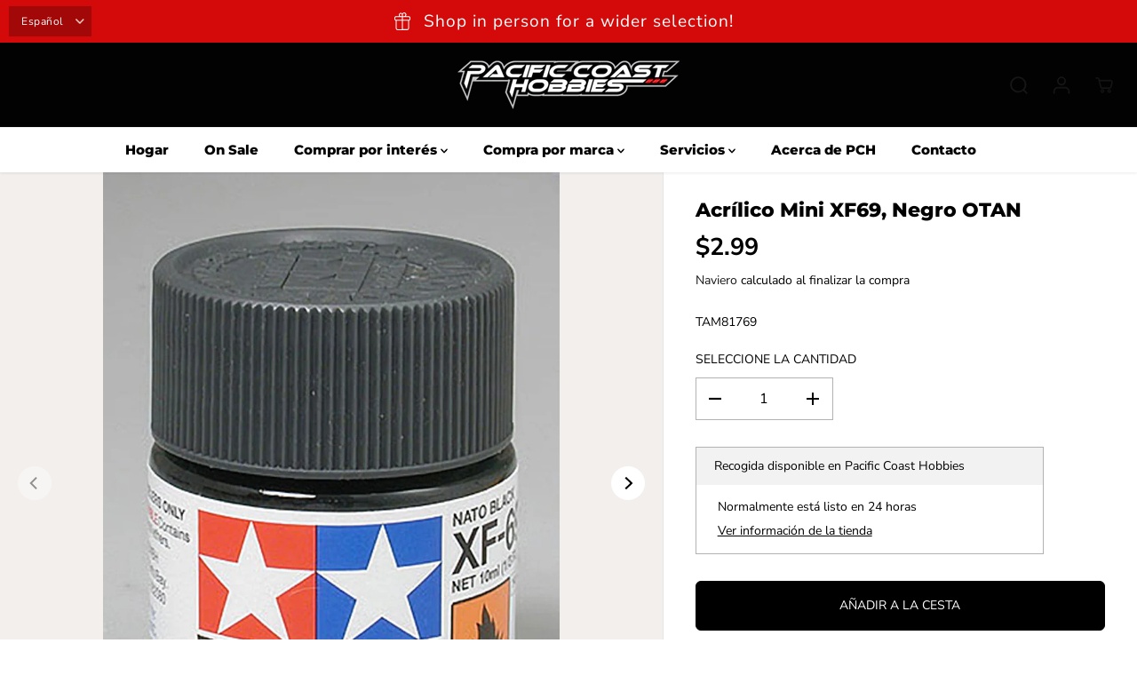

--- FILE ---
content_type: text/html; charset=utf-8
request_url: https://pchobbies.com/es/products/acrylic-mini-xf69-nato-black
body_size: 48844
content:
<!doctype html>
<html class="no-js" lang="es">
  <head>
    <meta charset="utf-8">
    <meta http-equiv="X-UA-Compatible" content="IE=edge,chrome=1">
    <meta name="viewport" content="width=device-width,initial-scale=1"><meta property="og:site_name" content="Pacific Coast Hobbies">
<meta property="og:url" content="https://pchobbies.com/es/products/acrylic-mini-xf69-nato-black">
<meta property="og:title" content="Acrílico Mini XF69, Negro OTAN">
<meta property="og:type" content="product">
<meta property="og:description" content="El Acrylic Mini XF69, NATO Black de Tamiya es un accesorio de avión controlado a distancia de calidad.">
<meta property="og:image:width" content="300"/> <meta property="og:image:height" content="300"/><meta property="og:image" content="https://pchobbies.com/cdn/shop/products/hhobtam81769.jpg?v=1684916115&width=300"><meta property="og:image" content="https://pchobbies.com/cdn/shop/products/hrpdtam81769.jpg?v=1687511714&width=300"><meta property="og:image:secure_url" content="https://pchobbies.com/cdn/shop/products/hhobtam81769.jpg?v=1684916115&width=300"><meta property="og:image:secure_url" content="https://pchobbies.com/cdn/shop/products/hrpdtam81769.jpg?v=1687511714&width=300"><meta property="og:price:amount" content="2.99">
<meta property="og:price:currency" content="USD"><meta name="twitter:site" content="@pchobbies"><meta name="twitter:card" content="summary_large_image">
<meta name="twitter:title" content="Acrílico Mini XF69, Negro OTAN">
<meta name="twitter:description" content="El Acrylic Mini XF69, NATO Black de Tamiya es un accesorio de avión controlado a distancia de calidad."><link rel="canonical" href="https://pchobbies.com/es/products/acrylic-mini-xf69-nato-black">
    <link rel="preconnect" href="https://cdn.shopify.com" crossorigin><link rel="icon" type="image/png" href="//pchobbies.com/cdn/shop/files/pch-favicon.png?crop=center&height=32&v=1677441768&width=32"><link rel="preconnect" href="https://fonts.shopifycdn.com" crossorigin><title>Acrílico Mini XF69, Negro OTAN</title><meta name="description" content="El Acrylic Mini XF69, NATO Black de Tamiya es un accesorio de avión controlado a distancia de calidad."><script>window.performance && window.performance.mark && window.performance.mark('shopify.content_for_header.start');</script><meta name="facebook-domain-verification" content="747xo4v8pft680czzhb9z9g6aps8yc">
<meta name="google-site-verification" content="UnnN40m_21Z8Gk_1KXnq1r6Wj5E2luo3lycOyuUorwY">
<meta id="shopify-digital-wallet" name="shopify-digital-wallet" content="/71885652274/digital_wallets/dialog">
<meta name="shopify-checkout-api-token" content="6196ec0d4e27ec7811383710892b8a72">
<meta id="in-context-paypal-metadata" data-shop-id="71885652274" data-venmo-supported="false" data-environment="production" data-locale="es_ES" data-paypal-v4="true" data-currency="USD">
<link rel="alternate" hreflang="x-default" href="https://pchobbies.com/products/acrylic-mini-xf69-nato-black">
<link rel="alternate" hreflang="en" href="https://pchobbies.com/products/acrylic-mini-xf69-nato-black">
<link rel="alternate" hreflang="es" href="https://pchobbies.com/es/products/acrylic-mini-xf69-nato-black">
<link rel="alternate" type="application/json+oembed" href="https://pchobbies.com/es/products/acrylic-mini-xf69-nato-black.oembed">
<script async="async" src="/checkouts/internal/preloads.js?locale=es-US"></script>
<link rel="preconnect" href="https://shop.app" crossorigin="anonymous">
<script async="async" src="https://shop.app/checkouts/internal/preloads.js?locale=es-US&shop_id=71885652274" crossorigin="anonymous"></script>
<script id="apple-pay-shop-capabilities" type="application/json">{"shopId":71885652274,"countryCode":"US","currencyCode":"USD","merchantCapabilities":["supports3DS"],"merchantId":"gid:\/\/shopify\/Shop\/71885652274","merchantName":"Pacific Coast Hobbies","requiredBillingContactFields":["postalAddress","email","phone"],"requiredShippingContactFields":["postalAddress","email","phone"],"shippingType":"shipping","supportedNetworks":["visa","masterCard","amex","discover","elo","jcb"],"total":{"type":"pending","label":"Pacific Coast Hobbies","amount":"1.00"},"shopifyPaymentsEnabled":true,"supportsSubscriptions":true}</script>
<script id="shopify-features" type="application/json">{"accessToken":"6196ec0d4e27ec7811383710892b8a72","betas":["rich-media-storefront-analytics"],"domain":"pchobbies.com","predictiveSearch":true,"shopId":71885652274,"locale":"es"}</script>
<script>var Shopify = Shopify || {};
Shopify.shop = "pchobbies.myshopify.com";
Shopify.locale = "es";
Shopify.currency = {"active":"USD","rate":"1.0"};
Shopify.country = "US";
Shopify.theme = {"name":"Specialty Toys Network - PCH Hobby Theme","id":151439081778,"schema_name":"Yuva","schema_version":"7.0.0","theme_store_id":1615,"role":"main"};
Shopify.theme.handle = "null";
Shopify.theme.style = {"id":null,"handle":null};
Shopify.cdnHost = "pchobbies.com/cdn";
Shopify.routes = Shopify.routes || {};
Shopify.routes.root = "/es/";</script>
<script type="module">!function(o){(o.Shopify=o.Shopify||{}).modules=!0}(window);</script>
<script>!function(o){function n(){var o=[];function n(){o.push(Array.prototype.slice.apply(arguments))}return n.q=o,n}var t=o.Shopify=o.Shopify||{};t.loadFeatures=n(),t.autoloadFeatures=n()}(window);</script>
<script>
  window.ShopifyPay = window.ShopifyPay || {};
  window.ShopifyPay.apiHost = "shop.app\/pay";
  window.ShopifyPay.redirectState = null;
</script>
<script id="shop-js-analytics" type="application/json">{"pageType":"product"}</script>
<script defer="defer" async type="module" src="//pchobbies.com/cdn/shopifycloud/shop-js/modules/v2/client.init-shop-cart-sync_2Gr3Q33f.es.esm.js"></script>
<script defer="defer" async type="module" src="//pchobbies.com/cdn/shopifycloud/shop-js/modules/v2/chunk.common_noJfOIa7.esm.js"></script>
<script defer="defer" async type="module" src="//pchobbies.com/cdn/shopifycloud/shop-js/modules/v2/chunk.modal_Deo2FJQo.esm.js"></script>
<script type="module">
  await import("//pchobbies.com/cdn/shopifycloud/shop-js/modules/v2/client.init-shop-cart-sync_2Gr3Q33f.es.esm.js");
await import("//pchobbies.com/cdn/shopifycloud/shop-js/modules/v2/chunk.common_noJfOIa7.esm.js");
await import("//pchobbies.com/cdn/shopifycloud/shop-js/modules/v2/chunk.modal_Deo2FJQo.esm.js");

  window.Shopify.SignInWithShop?.initShopCartSync?.({"fedCMEnabled":true,"windoidEnabled":true});

</script>
<script defer="defer" async type="module" src="//pchobbies.com/cdn/shopifycloud/shop-js/modules/v2/client.payment-terms_DYWUeaxY.es.esm.js"></script>
<script defer="defer" async type="module" src="//pchobbies.com/cdn/shopifycloud/shop-js/modules/v2/chunk.common_noJfOIa7.esm.js"></script>
<script defer="defer" async type="module" src="//pchobbies.com/cdn/shopifycloud/shop-js/modules/v2/chunk.modal_Deo2FJQo.esm.js"></script>
<script type="module">
  await import("//pchobbies.com/cdn/shopifycloud/shop-js/modules/v2/client.payment-terms_DYWUeaxY.es.esm.js");
await import("//pchobbies.com/cdn/shopifycloud/shop-js/modules/v2/chunk.common_noJfOIa7.esm.js");
await import("//pchobbies.com/cdn/shopifycloud/shop-js/modules/v2/chunk.modal_Deo2FJQo.esm.js");

  
</script>
<script>
  window.Shopify = window.Shopify || {};
  if (!window.Shopify.featureAssets) window.Shopify.featureAssets = {};
  window.Shopify.featureAssets['shop-js'] = {"shop-cart-sync":["modules/v2/client.shop-cart-sync_CLKquFP5.es.esm.js","modules/v2/chunk.common_noJfOIa7.esm.js","modules/v2/chunk.modal_Deo2FJQo.esm.js"],"init-fed-cm":["modules/v2/client.init-fed-cm_UIHl99eI.es.esm.js","modules/v2/chunk.common_noJfOIa7.esm.js","modules/v2/chunk.modal_Deo2FJQo.esm.js"],"shop-cash-offers":["modules/v2/client.shop-cash-offers_CmfU17z0.es.esm.js","modules/v2/chunk.common_noJfOIa7.esm.js","modules/v2/chunk.modal_Deo2FJQo.esm.js"],"shop-login-button":["modules/v2/client.shop-login-button_TNcmr2ON.es.esm.js","modules/v2/chunk.common_noJfOIa7.esm.js","modules/v2/chunk.modal_Deo2FJQo.esm.js"],"pay-button":["modules/v2/client.pay-button_Bev6HBFS.es.esm.js","modules/v2/chunk.common_noJfOIa7.esm.js","modules/v2/chunk.modal_Deo2FJQo.esm.js"],"shop-button":["modules/v2/client.shop-button_D1FAYBb2.es.esm.js","modules/v2/chunk.common_noJfOIa7.esm.js","modules/v2/chunk.modal_Deo2FJQo.esm.js"],"avatar":["modules/v2/client.avatar_BTnouDA3.es.esm.js"],"init-windoid":["modules/v2/client.init-windoid_DEZXpPDW.es.esm.js","modules/v2/chunk.common_noJfOIa7.esm.js","modules/v2/chunk.modal_Deo2FJQo.esm.js"],"init-shop-for-new-customer-accounts":["modules/v2/client.init-shop-for-new-customer-accounts_BplbpZyb.es.esm.js","modules/v2/client.shop-login-button_TNcmr2ON.es.esm.js","modules/v2/chunk.common_noJfOIa7.esm.js","modules/v2/chunk.modal_Deo2FJQo.esm.js"],"init-shop-email-lookup-coordinator":["modules/v2/client.init-shop-email-lookup-coordinator_HqkMc84a.es.esm.js","modules/v2/chunk.common_noJfOIa7.esm.js","modules/v2/chunk.modal_Deo2FJQo.esm.js"],"init-shop-cart-sync":["modules/v2/client.init-shop-cart-sync_2Gr3Q33f.es.esm.js","modules/v2/chunk.common_noJfOIa7.esm.js","modules/v2/chunk.modal_Deo2FJQo.esm.js"],"shop-toast-manager":["modules/v2/client.shop-toast-manager_SugAQS8a.es.esm.js","modules/v2/chunk.common_noJfOIa7.esm.js","modules/v2/chunk.modal_Deo2FJQo.esm.js"],"init-customer-accounts":["modules/v2/client.init-customer-accounts_fxIyJgvX.es.esm.js","modules/v2/client.shop-login-button_TNcmr2ON.es.esm.js","modules/v2/chunk.common_noJfOIa7.esm.js","modules/v2/chunk.modal_Deo2FJQo.esm.js"],"init-customer-accounts-sign-up":["modules/v2/client.init-customer-accounts-sign-up_DnItKKRk.es.esm.js","modules/v2/client.shop-login-button_TNcmr2ON.es.esm.js","modules/v2/chunk.common_noJfOIa7.esm.js","modules/v2/chunk.modal_Deo2FJQo.esm.js"],"shop-follow-button":["modules/v2/client.shop-follow-button_Bfwbpk3m.es.esm.js","modules/v2/chunk.common_noJfOIa7.esm.js","modules/v2/chunk.modal_Deo2FJQo.esm.js"],"checkout-modal":["modules/v2/client.checkout-modal_BA6xEtNy.es.esm.js","modules/v2/chunk.common_noJfOIa7.esm.js","modules/v2/chunk.modal_Deo2FJQo.esm.js"],"shop-login":["modules/v2/client.shop-login_D2RP8Rbe.es.esm.js","modules/v2/chunk.common_noJfOIa7.esm.js","modules/v2/chunk.modal_Deo2FJQo.esm.js"],"lead-capture":["modules/v2/client.lead-capture_Dq1M6aah.es.esm.js","modules/v2/chunk.common_noJfOIa7.esm.js","modules/v2/chunk.modal_Deo2FJQo.esm.js"],"payment-terms":["modules/v2/client.payment-terms_DYWUeaxY.es.esm.js","modules/v2/chunk.common_noJfOIa7.esm.js","modules/v2/chunk.modal_Deo2FJQo.esm.js"]};
</script>
<script>(function() {
  var isLoaded = false;
  function asyncLoad() {
    if (isLoaded) return;
    isLoaded = true;
    var urls = ["https:\/\/tabs.stationmade.com\/registered-scripts\/tabs-by-station.js?shop=pchobbies.myshopify.com"];
    for (var i = 0; i < urls.length; i++) {
      var s = document.createElement('script');
      s.type = 'text/javascript';
      s.async = true;
      s.src = urls[i];
      var x = document.getElementsByTagName('script')[0];
      x.parentNode.insertBefore(s, x);
    }
  };
  if(window.attachEvent) {
    window.attachEvent('onload', asyncLoad);
  } else {
    window.addEventListener('load', asyncLoad, false);
  }
})();</script>
<script id="__st">var __st={"a":71885652274,"offset":-28800,"reqid":"ad906a98-5aa2-406c-b9e0-1668d89639bb-1769103939","pageurl":"pchobbies.com\/es\/products\/acrylic-mini-xf69-nato-black","u":"86fbcbdac497","p":"product","rtyp":"product","rid":8263736131890};</script>
<script>window.ShopifyPaypalV4VisibilityTracking = true;</script>
<script id="captcha-bootstrap">!function(){'use strict';const t='contact',e='account',n='new_comment',o=[[t,t],['blogs',n],['comments',n],[t,'customer']],c=[[e,'customer_login'],[e,'guest_login'],[e,'recover_customer_password'],[e,'create_customer']],r=t=>t.map((([t,e])=>`form[action*='/${t}']:not([data-nocaptcha='true']) input[name='form_type'][value='${e}']`)).join(','),a=t=>()=>t?[...document.querySelectorAll(t)].map((t=>t.form)):[];function s(){const t=[...o],e=r(t);return a(e)}const i='password',u='form_key',d=['recaptcha-v3-token','g-recaptcha-response','h-captcha-response',i],f=()=>{try{return window.sessionStorage}catch{return}},m='__shopify_v',_=t=>t.elements[u];function p(t,e,n=!1){try{const o=window.sessionStorage,c=JSON.parse(o.getItem(e)),{data:r}=function(t){const{data:e,action:n}=t;return t[m]||n?{data:e,action:n}:{data:t,action:n}}(c);for(const[e,n]of Object.entries(r))t.elements[e]&&(t.elements[e].value=n);n&&o.removeItem(e)}catch(o){console.error('form repopulation failed',{error:o})}}const l='form_type',E='cptcha';function T(t){t.dataset[E]=!0}const w=window,h=w.document,L='Shopify',v='ce_forms',y='captcha';let A=!1;((t,e)=>{const n=(g='f06e6c50-85a8-45c8-87d0-21a2b65856fe',I='https://cdn.shopify.com/shopifycloud/storefront-forms-hcaptcha/ce_storefront_forms_captcha_hcaptcha.v1.5.2.iife.js',D={infoText:'Protegido por hCaptcha',privacyText:'Privacidad',termsText:'Términos'},(t,e,n)=>{const o=w[L][v],c=o.bindForm;if(c)return c(t,g,e,D).then(n);var r;o.q.push([[t,g,e,D],n]),r=I,A||(h.body.append(Object.assign(h.createElement('script'),{id:'captcha-provider',async:!0,src:r})),A=!0)});var g,I,D;w[L]=w[L]||{},w[L][v]=w[L][v]||{},w[L][v].q=[],w[L][y]=w[L][y]||{},w[L][y].protect=function(t,e){n(t,void 0,e),T(t)},Object.freeze(w[L][y]),function(t,e,n,w,h,L){const[v,y,A,g]=function(t,e,n){const i=e?o:[],u=t?c:[],d=[...i,...u],f=r(d),m=r(i),_=r(d.filter((([t,e])=>n.includes(e))));return[a(f),a(m),a(_),s()]}(w,h,L),I=t=>{const e=t.target;return e instanceof HTMLFormElement?e:e&&e.form},D=t=>v().includes(t);t.addEventListener('submit',(t=>{const e=I(t);if(!e)return;const n=D(e)&&!e.dataset.hcaptchaBound&&!e.dataset.recaptchaBound,o=_(e),c=g().includes(e)&&(!o||!o.value);(n||c)&&t.preventDefault(),c&&!n&&(function(t){try{if(!f())return;!function(t){const e=f();if(!e)return;const n=_(t);if(!n)return;const o=n.value;o&&e.removeItem(o)}(t);const e=Array.from(Array(32),(()=>Math.random().toString(36)[2])).join('');!function(t,e){_(t)||t.append(Object.assign(document.createElement('input'),{type:'hidden',name:u})),t.elements[u].value=e}(t,e),function(t,e){const n=f();if(!n)return;const o=[...t.querySelectorAll(`input[type='${i}']`)].map((({name:t})=>t)),c=[...d,...o],r={};for(const[a,s]of new FormData(t).entries())c.includes(a)||(r[a]=s);n.setItem(e,JSON.stringify({[m]:1,action:t.action,data:r}))}(t,e)}catch(e){console.error('failed to persist form',e)}}(e),e.submit())}));const S=(t,e)=>{t&&!t.dataset[E]&&(n(t,e.some((e=>e===t))),T(t))};for(const o of['focusin','change'])t.addEventListener(o,(t=>{const e=I(t);D(e)&&S(e,y())}));const B=e.get('form_key'),M=e.get(l),P=B&&M;t.addEventListener('DOMContentLoaded',(()=>{const t=y();if(P)for(const e of t)e.elements[l].value===M&&p(e,B);[...new Set([...A(),...v().filter((t=>'true'===t.dataset.shopifyCaptcha))])].forEach((e=>S(e,t)))}))}(h,new URLSearchParams(w.location.search),n,t,e,['guest_login'])})(!0,!0)}();</script>
<script integrity="sha256-4kQ18oKyAcykRKYeNunJcIwy7WH5gtpwJnB7kiuLZ1E=" data-source-attribution="shopify.loadfeatures" defer="defer" src="//pchobbies.com/cdn/shopifycloud/storefront/assets/storefront/load_feature-a0a9edcb.js" crossorigin="anonymous"></script>
<script crossorigin="anonymous" defer="defer" src="//pchobbies.com/cdn/shopifycloud/storefront/assets/shopify_pay/storefront-65b4c6d7.js?v=20250812"></script>
<script data-source-attribution="shopify.dynamic_checkout.dynamic.init">var Shopify=Shopify||{};Shopify.PaymentButton=Shopify.PaymentButton||{isStorefrontPortableWallets:!0,init:function(){window.Shopify.PaymentButton.init=function(){};var t=document.createElement("script");t.src="https://pchobbies.com/cdn/shopifycloud/portable-wallets/latest/portable-wallets.es.js",t.type="module",document.head.appendChild(t)}};
</script>
<script data-source-attribution="shopify.dynamic_checkout.buyer_consent">
  function portableWalletsHideBuyerConsent(e){var t=document.getElementById("shopify-buyer-consent"),n=document.getElementById("shopify-subscription-policy-button");t&&n&&(t.classList.add("hidden"),t.setAttribute("aria-hidden","true"),n.removeEventListener("click",e))}function portableWalletsShowBuyerConsent(e){var t=document.getElementById("shopify-buyer-consent"),n=document.getElementById("shopify-subscription-policy-button");t&&n&&(t.classList.remove("hidden"),t.removeAttribute("aria-hidden"),n.addEventListener("click",e))}window.Shopify?.PaymentButton&&(window.Shopify.PaymentButton.hideBuyerConsent=portableWalletsHideBuyerConsent,window.Shopify.PaymentButton.showBuyerConsent=portableWalletsShowBuyerConsent);
</script>
<script data-source-attribution="shopify.dynamic_checkout.cart.bootstrap">document.addEventListener("DOMContentLoaded",(function(){function t(){return document.querySelector("shopify-accelerated-checkout-cart, shopify-accelerated-checkout")}if(t())Shopify.PaymentButton.init();else{new MutationObserver((function(e,n){t()&&(Shopify.PaymentButton.init(),n.disconnect())})).observe(document.body,{childList:!0,subtree:!0})}}));
</script>
<link id="shopify-accelerated-checkout-styles" rel="stylesheet" media="screen" href="https://pchobbies.com/cdn/shopifycloud/portable-wallets/latest/accelerated-checkout-backwards-compat.css" crossorigin="anonymous">
<style id="shopify-accelerated-checkout-cart">
        #shopify-buyer-consent {
  margin-top: 1em;
  display: inline-block;
  width: 100%;
}

#shopify-buyer-consent.hidden {
  display: none;
}

#shopify-subscription-policy-button {
  background: none;
  border: none;
  padding: 0;
  text-decoration: underline;
  font-size: inherit;
  cursor: pointer;
}

#shopify-subscription-policy-button::before {
  box-shadow: none;
}

      </style>

<script>window.performance && window.performance.mark && window.performance.mark('shopify.content_for_header.end');</script>
    <script>
      document.documentElement.className = document.documentElement.className.replace('no-js', 'js');
    </script><style>
  /*============= page loader css start ========*/
  .yv-page-loader {
    position: fixed;
    width: 100%;
    height: 100%;
    background-color: rgba(255, 255, 255, 1);
    left: 0;
    top: 0;
    display: flex;
    align-items: center;
    justify-content: center;
    z-index: 99;
    opacity: 0;
    transform: translateY(-100%);
  }

  .page-loading .yv-page-loader {
    opacity: 1;
    transform: translateY(0);
  }

  .yv-page-loader img {
    max-width: 100px;
  }

  /*============= page loader css end ========*/
</style> 
<style data-shopify>
 
@font-face {
  font-family: "Nunito Sans";
  font-weight: 400;
  font-style: normal;
  font-display: swap;
  src: url("//pchobbies.com/cdn/fonts/nunito_sans/nunitosans_n4.0276fe080df0ca4e6a22d9cb55aed3ed5ba6b1da.woff2") format("woff2"),
       url("//pchobbies.com/cdn/fonts/nunito_sans/nunitosans_n4.b4964bee2f5e7fd9c3826447e73afe2baad607b7.woff") format("woff");
}

@font-face {
  font-family: "Nunito Sans";
  font-weight: 700;
  font-style: normal;
  font-display: swap;
  src: url("//pchobbies.com/cdn/fonts/nunito_sans/nunitosans_n7.25d963ed46da26098ebeab731e90d8802d989fa5.woff2") format("woff2"),
       url("//pchobbies.com/cdn/fonts/nunito_sans/nunitosans_n7.d32e3219b3d2ec82285d3027bd673efc61a996c8.woff") format("woff");
}

@font-face {
  font-family: "Nunito Sans";
  font-weight: 400;
  font-style: italic;
  font-display: swap;
  src: url("//pchobbies.com/cdn/fonts/nunito_sans/nunitosans_i4.6e408730afac1484cf297c30b0e67c86d17fc586.woff2") format("woff2"),
       url("//pchobbies.com/cdn/fonts/nunito_sans/nunitosans_i4.c9b6dcbfa43622b39a5990002775a8381942ae38.woff") format("woff");
}

@font-face {
  font-family: "Nunito Sans";
  font-weight: 700;
  font-style: italic;
  font-display: swap;
  src: url("//pchobbies.com/cdn/fonts/nunito_sans/nunitosans_i7.8c1124729eec046a321e2424b2acf328c2c12139.woff2") format("woff2"),
       url("//pchobbies.com/cdn/fonts/nunito_sans/nunitosans_i7.af4cda04357273e0996d21184432bcb14651a64d.woff") format("woff");
}

@font-face {
  font-family: Montserrat;
  font-weight: 800;
  font-style: normal;
  font-display: swap;
  src: url("//pchobbies.com/cdn/fonts/montserrat/montserrat_n8.853056e398b4dadf6838423edb7abaa02f651554.woff2") format("woff2"),
       url("//pchobbies.com/cdn/fonts/montserrat/montserrat_n8.9201aba6104751e1b3e48577a5a739fc14862200.woff") format("woff");
}

@font-face {
  font-family: Montserrat;
  font-weight: 800;
  font-style: italic;
  font-display: swap;
  src: url("//pchobbies.com/cdn/fonts/montserrat/montserrat_i8.b5b703476aa25307888d32fbbb26f33913f79842.woff2") format("woff2"),
       url("//pchobbies.com/cdn/fonts/montserrat/montserrat_i8.1037a8c7c9042232c15d221799b18df65709cdd0.woff") format("woff");
}


:root {
  --gray: #ececec;
  --dark-gray: #747474;
  --green:#6cad61;
  --red:#ec7c7c;
  --heading-font-family:Montserrat,sans-serif;
  --heading-font-weight:800;
  --heading-font-style:normal;
  --font-family:"Nunito Sans",sans-serif;
  --body-font-weight:400;
  --body-font-style:normal;
  --body-font-weight-bold: 300;
  --thin:100;
  --light:300;
  --normal:400;
  --medium:500;
  --semibold:600;
  --bold:700; 
  --extrabold:900;
  --theme-color: #181818;
  --theme-light-color: rgba(24, 24, 24, 0.1);
  --colorTextBody: #000000;
  --colorLightTextBody: rgba(0, 0, 0, 0.5);
  --colorXlightTextBody: rgba(0, 0, 0, 0.3);
  --colorXXlightTextBody: rgba(0, 0, 0, 0.1);
  --cartDotColor: #efb34c;
  --cartDotColorLight:rgba(239, 179, 76, 0.3);
  --cartDotColorNull:rgba(239, 179, 76, 0);
  --colorBtnPrimary: #000000;
  --colorBtnPrimaryText: #ffffff; 
  --colorBtnPrimaryBorder: #000000; 
  --colorBtnSecondary: #ffffff;
  --colorBtnSecondaryText:#000000;
  --colorBtnSecondaryBorder:#000000;  
  --primaryColorBody: #ffffff;
  --saleBadgeBg:#efb34c;
  --saleBadgeText:#ffffff;
  --soldBadgeBg:#E22120;
  --soldBadgeText:#ffffff;
  --secondaryColorBody: #e1dcd8;
  --product-grid-image-size:contain;
  
--primarySocialIconBg:#e6e6e6;
    --primaryAlternateBg:#f2f2f2;--secondarySocialIconBg:#cbc2bb;--tertiarySocialIconBg:#5a5a5a;--quaternarySocialIconBg:#dfd5cd;--secondarycolorTextBody: #000000;
  --secondaryColorLightTextBody: rgba(0, 0, 0, 0.5);
  --secondaryColorXlightTextBody: rgba(0, 0, 0, 0.3);
  --secondary_heading_color: #000000;
  --tertiaryColorBody:#404040;
  --tertiarycolorTextBody: #ffffff;
  --tertiaryColorLightTextBody: rgba(255, 255, 255, 0.5);
  --tertiaryColorXlightTextBody: rgba(255, 255, 255, 0.3);
  --tertiary_heading_color: #ffffff;
  --gradientColorBody: linear-gradient(90deg, rgba(255, 42, 0, 1), rgba(204, 146, 146, 1) 100%);
  --quaternaryColorBody: #f3efec;
  --quaternarycolorTextBody: #181818;
  --quaternaryColorLightTextBody: rgba(24, 24, 24, 0.5);
  --quaternaryColorXlightTextBody: rgba(24, 24, 24, 0.3);
  --quaternary_heading_color: #181818;
  --colorImageBg: #f3efec;
  --colorImageBorder: #eee;
  --productImageBorder:0;
  --articleImageBorder:0;
  --collectionImageBorder:0;
  --colorTextSavings: #E22120;
  --colorBgSavings: #ffd1d1;
  --heading_color: #000000;
  --heading_base_size: 0.8;
  --heading_spacing: 0.0em;
  --heading_line_height: 1.1;
  --base_spacing: 0.0em;
  --base_line_height: 1.6;
  --text_base_size: 1.0;
  --buttonRadius: 6px;
  --productGridRadius: 20px;
  --headingTextTransform:;
  --buttonFontFamily: var(--font-family);
  --buttonFontStyle: var(--font-style);
  --buttonFontWeight: var(--font-weight);
  --variantFontFamily: var(--font-family);
  --variantFontStyle: var(--font-style);
  --variantFontWeight: var(--font-weight);
  --filtersHeadingFontFamily: var(--font-family);
  --filtersHeadingFontStyle: var(--font-style);
  --filtersHeadingFontWeight: var(--font-weight);
  --priceFontFamily: var(--font-family);
  --priceFontStyle: var(--font-style);
  --priceFontWeight: var(--font-weight);
  --tabHeadingFontFamily: var(--font-family);
  --tabHeadingFontStyle: var(--font-style);
  --tabHeadingFontWeight: var(--font-weight);
  --tabHeadingTextTransform:;
  --navigationFontFamily: var(--heading-font-family);
  --navigationFontStyle: var(--heading-font-style);
  --navigationFontWeight: var(--heading-font-weight);
  --navigationTextTransform:uppercase;
  --variantTextTransform:uppercase;
  --xsmallText:calc(var(--text_base_size) * 10px);
  --smallText: calc(var(--text_base_size) * 12px);
  --text: calc(var(--text_base_size) * 14px);
  --mediumText: calc(var(--text_base_size) * 16px);
  --largeText: calc(var(--text_base_size) * 18px);
  --xlargeText:  calc(var(--text_base_size) * 20px);
  --buttonAnimationDirection:translateX(-100%);
}
@media (min-width:1025px) {
  .button:before,
  .pdp-action-container button.shopify-payment-button__button--hidden:before,
  .pdp-action-container button.shopify-payment-button__button:before,
  .tertiary-button:before {
      content: "";
      position: absolute;top:0;
        right:0;
        width:0;
        height:100%;z-index: -1;
      transition: 0.6s ease-in-out;
  }
  .button:hover:before,
  .pdp-action-container button.shopify-payment-button__button--hidden:hover:before,
  .pdp-action-container button.shopify-payment-button__button:hover:before,
  .secondary-button:hover:before {right:auto;
      left:0;
      width:100%;}
}
  
</style><link rel="preload" as="style" href="//pchobbies.com/cdn/shop/t/8/assets/common.min.css?v=165173258917823488131685725687">

<link rel="preload" as="style" href="//pchobbies.com/cdn/shop/t/8/assets/header.min.css?v=144006149649311258681685725687">

<link rel="preload" as="style" href="//pchobbies.com/cdn/shop/t/8/assets/footer.min.css?v=54839110887958791711685725687">


<link rel="preload" as="style" href="//pchobbies.com/cdn/shop/t/8/assets/theme.min.css?v=181189959262433117781685725688">

<link rel="preload" as="style" href="//pchobbies.com/cdn/shop/t/8/assets/responsive.min.css?v=58637709003733250671685725688">

<link rel="preload" as="style" href="//pchobbies.com/cdn/shop/t/8/assets/fancybox.min.css?v=82321193459872401151685725687">

<link rel="preload" as="style" href="//pchobbies.com/cdn/shop/t/8/assets/flickity.min.css?v=58391348945399336901685725687">


  <link rel="preload" as="style" href="//pchobbies.com/cdn/shop/t/8/assets/aos.css?v=114628232695009691351685725686">



<link href="//pchobbies.com/cdn/shop/t/8/assets/flickity.min.css?v=58391348945399336901685725687" rel="stylesheet" type="text/css" media="all" />

<link href="//pchobbies.com/cdn/shop/t/8/assets/fancybox.min.css?v=82321193459872401151685725687" rel="stylesheet" type="text/css" media="all" />

<link href="//pchobbies.com/cdn/shop/t/8/assets/common.min.css?v=165173258917823488131685725687" rel="stylesheet" type="text/css" media="all" />

<link href="//pchobbies.com/cdn/shop/t/8/assets/header.min.css?v=144006149649311258681685725687" rel="stylesheet" type="text/css" media="all" />

<link href="//pchobbies.com/cdn/shop/t/8/assets/footer.min.css?v=54839110887958791711685725687" rel="stylesheet" type="text/css" media="all" />

<link href="//pchobbies.com/cdn/shop/t/8/assets/theme.min.css?v=181189959262433117781685725688" rel="stylesheet" type="text/css" media="all" />

<link href="//pchobbies.com/cdn/shop/t/8/assets/responsive.min.css?v=58637709003733250671685725688" rel="stylesheet" type="text/css" media="all" />


<link href="//pchobbies.com/cdn/shop/t/8/assets/aos.css?v=114628232695009691351685725686" rel="stylesheet" type="text/css" media="all" />



<link rel="stylesheet" href="https://cdn.shopify.com/shopifycloud/model-viewer-ui/assets/v1.0/model-viewer-ui.css" />

<script>       
  var focusElement = '';
  var productSlider;
  var productThumbSlider; 
  
    const moneyFormat = '${{amount}}';
    const moneyFormatWithoutCurrency = '{{amount}}';
  const freeShippingBarText = ``;
  const freeShippingBarSuccessText = ``;
  const shopCurrency = `USD`;
  const freeShippingBarAmount = 0;const freeShippingBarStatus = false;const addToCartText = 'Añadir a la cesta';
  const preorderText = 'Reservar';
  const preorderStatus = true;
  const soldOutText = 'Agotado';
  const saleText = 'Venta';
  const saleOffText = 'Fuera de';
  const regularPriceText = 'Precio normal';
  const comparePriceText = 'Precio de venta'; 
  const savedPriceText = 'Has salvado';
  const unitPriceText = 'Precio por unidad';
  const priceVariText = 'Desde [[price]]';
  const cartTitleLabel = 'Su cesta';
  const errorLabel = 'Error';
  const notAvailableLabel = 'No realizamos envíos a este destino.';
  const variantStyle = 'swatch';
  const pickUpAvialabiliyHeading = 'Disponibilidad de recogida';
  const productGridContentAlignment = 'text-left';
  const unavailableText = 'No disponible';
  const oneTimePurchaseText = 'Compra única';
  const showSavedAmount = true;
  const savedAmountStyle = 'currency';
  const quickViewHeading = 'Vista rápida';
  const searchSuggestions = true;
  const searchPageResults = true;
  const searchArticleResults = true;
  const searchDrawerSuggestionHead = 'Consultas relacionadas';
  const searchDrawerProductHead = 'Productos';
  const searchDrawerArticleHead = 'Artículos';
  const searchDrawerPageHead = 'Páginas';
  const searchAllResultText = 'Ver todos los resultados';
  const searchRecentTitleText = 'Búsqueda reciente';
  const searchNoResultText = 'No se ha encontrado ningún resultado.';
  const searchForText = 'Buscar';
  const searchResultText = 'Resultados';
  const searchNoSuggestionText = 'No se han encontrado sugerencias.';
  const searchProductImageHeight = 'image-landscape';
  const searchArticleImageHeight = 'image-aspect';
  const showMoreText = 'Mostrar más';
  const showLessText = 'Mostrar menos';
  const readMoreText = 'Leer más';
  const animationStatus = true;
  const rootUrl = '/es';
  const cartUrl = '/es/cart.js';
  const mainCartUrl = '/es/cart';
  const cartStatusEmpty = `Tu carrito está vacío.`;
  const cartStatusNotEmpty = `Tu carrito ya tiene algunos artículos.`;var emptyCartStatus = true;const cartAdd = '/es/cart/add';
  const cartAddUrl = '/es/cart/add.js';
  const cartUpdateUrl = '/es/cart/update.js';
  const cartChangeUrl = '/es/cart/change.js';
  const cartClearUrl = '/es/cart/clear.js';
  const cartChangeError = "Sólo se puede añadir [qty] de este artículo a su cesta.";
  const productRecommendationUrl = '/es/recommendations/products';
  const googleMapApiKey = '';
  const searchUrl = '/es/search';
  const preLoadLoadGif = `<div class="yv_load">
          <svg xmlns="http://www.w3.org/2000/svg" xmlns:xlink="http://www.w3.org/1999/xlink"
               style="margin: auto; display: block; shape-rendering: auto;"
               width="200px" height="200px" viewBox="0 0 100 100" preserveAspectRatio="xMidYMid" class="svg-loader" >
            <circle cx="50" cy="50" fill="none" stroke="#dddddd" stroke-width="6" r="35" stroke-dasharray="164.93361431346415 56.97787143782138">
              <animateTransform attributeName="transform" type="rotate" repeatCount="indefinite" dur="1s" values="0 50 50;360 50 50" keyTimes="0;1"/>
            </circle>
          </svg>
    </div>`;
  const noImage = `<svg class="placeholder-svg" xmlns="http://www.w3.org/2000/svg" viewBox="0 0 525.5 525.5"><path d="M324.5 212.7H203c-1.6 0-2.8 1.3-2.8 2.8V308c0 1.6 1.3 2.8 2.8 2.8h121.6c1.6 0 2.8-1.3 2.8-2.8v-92.5c0-1.6-1.3-2.8-2.9-2.8zm1.1 95.3c0 .6-.5 1.1-1.1 1.1H203c-.6 0-1.1-.5-1.1-1.1v-92.5c0-.6.5-1.1 1.1-1.1h121.6c.6 0 1.1.5 1.1 1.1V308z"/><path d="M210.4 299.5H240v.1s.1 0 .2-.1h75.2v-76.2h-105v76.2zm1.8-7.2l20-20c1.6-1.6 3.8-2.5 6.1-2.5s4.5.9 6.1 2.5l1.5 1.5 16.8 16.8c-12.9 3.3-20.7 6.3-22.8 7.2h-27.7v-5.5zm101.5-10.1c-20.1 1.7-36.7 4.8-49.1 7.9l-16.9-16.9 26.3-26.3c1.6-1.6 3.8-2.5 6.1-2.5s4.5.9 6.1 2.5l27.5 27.5v7.8zm-68.9 15.5c9.7-3.5 33.9-10.9 68.9-13.8v13.8h-68.9zm68.9-72.7v46.8l-26.2-26.2c-1.9-1.9-4.5-3-7.3-3s-5.4 1.1-7.3 3l-26.3 26.3-.9-.9c-1.9-1.9-4.5-3-7.3-3s-5.4 1.1-7.3 3l-18.8 18.8V225h101.4z"/><path d="M232.8 254c4.6 0 8.3-3.7 8.3-8.3s-3.7-8.3-8.3-8.3-8.3 3.7-8.3 8.3 3.7 8.3 8.3 8.3zm0-14.9c3.6 0 6.6 2.9 6.6 6.6s-2.9 6.6-6.6 6.6-6.6-2.9-6.6-6.6 3-6.6 6.6-6.6z"/></svg>`;
  const noProductImage = `<svg class="placeholder-svg" xmlns="http://www.w3.org/2000/svg" viewBox="0 0 525.5 525.5"><path d="M375.5 345.2c0-.1 0-.1 0 0 0-.1 0-.1 0 0-1.1-2.9-2.3-5.5-3.4-7.8-1.4-4.7-2.4-13.8-.5-19.8 3.4-10.6 3.6-40.6 1.2-54.5-2.3-14-12.3-29.8-18.5-36.9-5.3-6.2-12.8-14.9-15.4-17.9 8.6-5.6 13.3-13.3 14-23 0-.3 0-.6.1-.8.4-4.1-.6-9.9-3.9-13.5-2.1-2.3-4.8-3.5-8-3.5h-54.9c-.8-7.1-3-13-5.2-17.5-6.8-13.9-12.5-16.5-21.2-16.5h-.7c-8.7 0-14.4 2.5-21.2 16.5-2.2 4.5-4.4 10.4-5.2 17.5h-48.5c-3.2 0-5.9 1.2-8 3.5-3.2 3.6-4.3 9.3-3.9 13.5 0 .2 0 .5.1.8.7 9.8 5.4 17.4 14 23-2.6 3.1-10.1 11.7-15.4 17.9-6.1 7.2-16.1 22.9-18.5 36.9-2.2 13.3-1.2 47.4 1 54.9 1.1 3.8 1.4 14.5-.2 19.4-1.2 2.4-2.3 5-3.4 7.9-4.4 11.6-6.2 26.3-5 32.6 1.8 9.9 16.5 14.4 29.4 14.4h176.8c12.9 0 27.6-4.5 29.4-14.4 1.2-6.5-.5-21.1-5-32.7zm-97.7-178c.3-3.2.8-10.6-.2-18 2.4 4.3 5 10.5 5.9 18h-5.7zm-36.3-17.9c-1 7.4-.5 14.8-.2 18h-5.7c.9-7.5 3.5-13.7 5.9-18zm4.5-6.9c0-.1.1-.2.1-.4 4.4-5.3 8.4-5.8 13.1-5.8h.7c4.7 0 8.7.6 13.1 5.8 0 .1 0 .2.1.4 3.2 8.9 2.2 21.2 1.8 25h-30.7c-.4-3.8-1.3-16.1 1.8-25zm-70.7 42.5c0-.3 0-.6-.1-.9-.3-3.4.5-8.4 3.1-11.3 1-1.1 2.1-1.7 3.4-2.1l-.6.6c-2.8 3.1-3.7 8.1-3.3 11.6 0 .2 0 .5.1.8.3 3.5.9 11.7 10.6 18.8.3.2.8.2 1-.2.2-.3.2-.8-.2-1-9.2-6.7-9.8-14.4-10-17.7 0-.3 0-.6-.1-.8-.3-3.2.5-7.7 3-10.5.8-.8 1.7-1.5 2.6-1.9h155.7c1 .4 1.9 1.1 2.6 1.9 2.5 2.8 3.3 7.3 3 10.5 0 .2 0 .5-.1.8-.3 3.6-1 13.1-13.8 20.1-.3.2-.5.6-.3 1 .1.2.4.4.6.4.1 0 .2 0 .3-.1 13.5-7.5 14.3-17.5 14.6-21.3 0-.3 0-.5.1-.8.4-3.5-.5-8.5-3.3-11.6l-.6-.6c1.3.4 2.5 1.1 3.4 2.1 2.6 2.9 3.5 7.9 3.1 11.3 0 .3 0 .6-.1.9-1.5 20.9-23.6 31.4-65.5 31.4h-43.8c-41.8 0-63.9-10.5-65.4-31.4zm91 89.1h-7c0-1.5 0-3-.1-4.2-.2-12.5-2.2-31.1-2.7-35.1h3.6c.8 0 1.4-.6 1.4-1.4v-14.1h2.4v14.1c0 .8.6 1.4 1.4 1.4h3.7c-.4 3.9-2.4 22.6-2.7 35.1v4.2zm65.3 11.9h-16.8c-.4 0-.7.3-.7.7 0 .4.3.7.7.7h16.8v2.8h-62.2c0-.9-.1-1.9-.1-2.8h33.9c.4 0 .7-.3.7-.7 0-.4-.3-.7-.7-.7h-33.9c-.1-3.2-.1-6.3-.1-9h62.5v9zm-12.5 24.4h-6.3l.2-1.6h5.9l.2 1.6zm-5.8-4.5l1.6-12.3h2l1.6 12.3h-5.2zm-57-19.9h-62.4v-9h62.5c0 2.7 0 5.8-.1 9zm-62.4 1.4h62.4c0 .9-.1 1.8-.1 2.8H194v-2.8zm65.2 0h7.3c0 .9.1 1.8.1 2.8H259c.1-.9.1-1.8.1-2.8zm7.2-1.4h-7.2c.1-3.2.1-6.3.1-9h7c0 2.7 0 5.8.1 9zm-7.7-66.7v6.8h-9v-6.8h9zm-8.9 8.3h9v.7h-9v-.7zm0 2.1h9v2.3h-9v-2.3zm26-1.4h-9v-.7h9v.7zm-9 3.7v-2.3h9v2.3h-9zm9-5.9h-9v-6.8h9v6.8zm-119.3 91.1c-2.1-7.1-3-40.9-.9-53.6 2.2-13.5 11.9-28.6 17.8-35.6 5.6-6.5 13.5-15.7 15.7-18.3 11.4 6.4 28.7 9.6 51.8 9.6h6v14.1c0 .8.6 1.4 1.4 1.4h5.4c.3 3.1 2.4 22.4 2.7 35.1 0 1.2.1 2.6.1 4.2h-63.9c-.8 0-1.4.6-1.4 1.4v16.1c0 .8.6 1.4 1.4 1.4H256c-.8 11.8-2.8 24.7-8 33.3-2.6 4.4-4.9 8.5-6.9 12.2-.4.7-.1 1.6.6 1.9.2.1.4.2.6.2.5 0 1-.3 1.3-.8 1.9-3.7 4.2-7.7 6.8-12.1 5.4-9.1 7.6-22.5 8.4-34.7h7.8c.7 11.2 2.6 23.5 7.1 32.4.2.5.8.8 1.3.8.2 0 .4 0 .6-.2.7-.4 1-1.2.6-1.9-4.3-8.5-6.1-20.3-6.8-31.1H312l-2.4 18.6c-.1.4.1.8.3 1.1.3.3.7.5 1.1.5h9.6c.4 0 .8-.2 1.1-.5.3-.3.4-.7.3-1.1l-2.4-18.6H333c.8 0 1.4-.6 1.4-1.4v-16.1c0-.8-.6-1.4-1.4-1.4h-63.9c0-1.5 0-2.9.1-4.2.2-12.7 2.3-32 2.7-35.1h5.2c.8 0 1.4-.6 1.4-1.4v-14.1h6.2c23.1 0 40.4-3.2 51.8-9.6 2.3 2.6 10.1 11.8 15.7 18.3 5.9 6.9 15.6 22.1 17.8 35.6 2.2 13.4 2 43.2-1.1 53.1-1.2 3.9-1.4 8.7-1 13-1.7-2.8-2.9-4.4-3-4.6-.2-.3-.6-.5-.9-.6h-.5c-.2 0-.4.1-.5.2-.6.5-.8 1.4-.3 2 0 0 .2.3.5.8 1.4 2.1 5.6 8.4 8.9 16.7h-42.9v-43.8c0-.8-.6-1.4-1.4-1.4s-1.4.6-1.4 1.4v44.9c0 .1-.1.2-.1.3 0 .1 0 .2.1.3v9c-1.1 2-3.9 3.7-10.5 3.7h-7.5c-.4 0-.7.3-.7.7 0 .4.3.7.7.7h7.5c5 0 8.5-.9 10.5-2.8-.1 3.1-1.5 6.5-10.5 6.5H210.4c-9 0-10.5-3.4-10.5-6.5 2 1.9 5.5 2.8 10.5 2.8h67.4c.4 0 .7-.3.7-.7 0-.4-.3-.7-.7-.7h-67.4c-6.7 0-9.4-1.7-10.5-3.7v-54.5c0-.8-.6-1.4-1.4-1.4s-1.4.6-1.4 1.4v43.8h-43.6c4.2-10.2 9.4-17.4 9.5-17.5.5-.6.3-1.5-.3-2s-1.5-.3-2 .3c-.1.2-1.4 2-3.2 5 .1-4.9-.4-10.2-1.1-12.8zm221.4 60.2c-1.5 8.3-14.9 12-26.6 12H174.4c-11.8 0-25.1-3.8-26.6-12-1-5.7.6-19.3 4.6-30.2H197v9.8c0 6.4 4.5 9.7 13.4 9.7h105.4c8.9 0 13.4-3.3 13.4-9.7v-9.8h44c4 10.9 5.6 24.5 4.6 30.2z"/><path d="M286.1 359.3c0 .4.3.7.7.7h14.7c.4 0 .7-.3.7-.7 0-.4-.3-.7-.7-.7h-14.7c-.3 0-.7.3-.7.7zm5.3-145.6c13.5-.5 24.7-2.3 33.5-5.3.4-.1.6-.5.4-.9-.1-.4-.5-.6-.9-.4-8.6 3-19.7 4.7-33 5.2-.4 0-.7.3-.7.7 0 .4.3.7.7.7zm-11.3.1c.4 0 .7-.3.7-.7 0-.4-.3-.7-.7-.7H242c-19.9 0-35.3-2.5-45.9-7.4-.4-.2-.8 0-.9.3-.2.4 0 .8.3.9 10.8 5 26.4 7.5 46.5 7.5h38.1zm-7.2 116.9c.4.1.9.1 1.4.1 1.7 0 3.4-.7 4.7-1.9 1.4-1.4 1.9-3.2 1.5-5-.2-.8-.9-1.2-1.7-1.1-.8.2-1.2.9-1.1 1.7.3 1.2-.4 2-.7 2.4-.9.9-2.2 1.3-3.4 1-.8-.2-1.5.3-1.7 1.1s.2 1.5 1 1.7z"/><path d="M275.5 331.6c-.8 0-1.4.6-1.5 1.4 0 .8.6 1.4 1.4 1.5h.3c3.6 0 7-2.8 7.7-6.3.2-.8-.4-1.5-1.1-1.7-.8-.2-1.5.4-1.7 1.1-.4 2.3-2.8 4.2-5.1 4zm5.4 1.6c-.6.5-.6 1.4-.1 2 1.1 1.3 2.5 2.2 4.2 2.8.2.1.3.1.5.1.6 0 1.1-.3 1.3-.9.3-.7-.1-1.6-.8-1.8-1.2-.5-2.2-1.2-3-2.1-.6-.6-1.5-.6-2.1-.1zm-38.2 12.7c.5 0 .9 0 1.4-.1.8-.2 1.3-.9 1.1-1.7-.2-.8-.9-1.3-1.7-1.1-1.2.3-2.5-.1-3.4-1-.4-.4-1-1.2-.8-2.4.2-.8-.3-1.5-1.1-1.7-.8-.2-1.5.3-1.7 1.1-.4 1.8.1 3.7 1.5 5 1.2 1.2 2.9 1.9 4.7 1.9z"/><path d="M241.2 349.6h.3c.8 0 1.4-.7 1.4-1.5s-.7-1.4-1.5-1.4c-2.3.1-4.6-1.7-5.1-4-.2-.8-.9-1.3-1.7-1.1-.8.2-1.3.9-1.1 1.7.7 3.5 4.1 6.3 7.7 6.3zm-9.7 3.6c.2 0 .3 0 .5-.1 1.6-.6 3-1.6 4.2-2.8.5-.6.5-1.5-.1-2s-1.5-.5-2 .1c-.8.9-1.8 1.6-3 2.1-.7.3-1.1 1.1-.8 1.8 0 .6.6.9 1.2.9z"/></svg>`;
  const noResultFound = `<div class="nodatafound_wrapper">
  <div class="nodatafound_box">
    <svg width="113" height="112" viewBox="0 0 113 112" fill="none" xmlns="http://www.w3.org/2000/svg">
      <path opacity="0.6" d="M54.7148 112C84.5491 112 108.715 87.8144 108.715 58C108.715 28.1856 84.5292 4 54.7148 4C24.9005 4 0.714844 28.1459 0.714844 57.9602C0.714844 87.7746 24.9005 112 54.7148 112Z" fill="#DFDFDF"/>
      <path d="M83.8909 16H23.5188C19.7455 16 16.7148 19.1593 16.7148 23H90.7148C90.6948 19.118 87.6641 16 83.8909 16Z" fill="#D9D9D9"/>
      <path d="M16.755 23H90.7148V78.6662C90.7148 81.1631 89.7119 83.5213 87.9466 85.2652C86.1814 87.0091 83.7542 88 81.2668 88H26.1629C23.6354 88 21.2483 87.0091 19.4831 85.2652C17.7178 83.5213 16.7148 81.1235 16.7148 78.6662V23H16.755Z" fill="white"/>
      <path d="M29.4578 57.3904H3.75461C1.69756 57.3904 0 59.0472 0 61.1432V97.8931C0 99.9492 1.65762 101.646 3.75461 101.646H29.4578C31.5148 101.646 33.2124 99.9891 33.2124 97.8931V61.1432C33.1724 59.0672 31.5148 57.3904 29.4578 57.3904Z" fill="white"/>
      <path d="M102.632 0H74.233C72.895 0 71.8564 1.07794 71.8564 2.37546V15.71C71.8564 17.0475 72.9349 18.0855 74.233 18.0855H102.632C103.97 18.0855 105.009 17.0075 105.009 15.71V2.39543C105.049 1.07794 103.97 0 102.632 0Z" fill="white"/>
      <path d="M26.5358 76H6.89339C6.24519 76 5.71484 76.45 5.71484 77C5.71484 77.55 6.24519 78 6.89339 78H26.5358C27.184 78 27.7143 77.55 27.7143 77C27.734 76.45 27.184 76 26.5358 76Z" fill="#DFDFDF"/>
      <path d="M26.5273 93H6.90186C6.249 93 5.71484 93.4407 5.71484 94C5.71484 94.5593 6.249 95 6.90186 95H26.5273C27.1802 95 27.7143 94.5593 27.7143 94C27.7341 93.4576 27.1802 93 26.5273 93Z" fill="#D9D9D9"/>
      <path d="M26.5273 84H6.90186C6.249 84 5.71484 84.4407 5.71484 85C5.71484 85.5593 6.249 86 6.90186 86H26.5273C27.1802 86 27.7143 85.5593 27.7143 85C27.7341 84.4576 27.1802 84 26.5273 84Z" fill="#D9D9D9"/>
      <path d="M14.2565 63H8.17318C6.81901 63 5.71484 64 5.71484 65.2264V66.7736C5.71484 68 6.81901 69 8.17318 69H14.2565C15.6107 69 16.7148 68 16.7148 66.7736V65.2264C16.7148 64 15.6107 63 14.2565 63Z" fill="#DFDFDF"/>
      <path d="M78.7148 12C80.367 12 81.7148 10.6522 81.7148 9C81.7148 7.34783 80.367 6 78.7148 6C77.0627 6 75.7148 7.34783 75.7148 9C75.7148 10.6522 77.0409 12 78.7148 12Z" fill="#D9D9D9"/>
      <path d="M88.7149 12C90.367 12 91.7148 10.6522 91.7148 9C91.7148 7.34783 90.367 6 88.7149 6C87.0627 6 85.7148 7.34783 85.7148 9C85.7366 10.6522 87.0409 12 88.7149 12Z" fill="#D9D9D9"/>
      <path d="M98.7148 12C100.367 12 101.715 10.6522 101.715 9C101.715 7.34783 100.367 6 98.7148 6C97.0627 6 95.7148 7.34783 95.7148 9C95.7366 10.6522 97.0409 12 98.7148 12Z" fill="#D9D9D9"/>
      <path d="M69.2148 89C82.7334 89 93.7148 78.0186 93.7148 64.5C93.7148 50.9814 82.7334 40 69.2148 40C55.6962 40 44.7148 50.9814 44.7148 64.5C44.7347 78.0186 55.6764 89 69.2148 89Z" fill="url(#paint0_linear_13_189)" fill-opacity="0.2"/>
      <path d="M72.4826 64.9903L76.1675 61.3204C76.5184 60.9515 76.6939 60.466 76.6939 59.9806C76.6939 59.4757 76.4989 59.0097 76.1285 58.6408C75.758 58.2718 75.2901 58.0971 74.7832 58.0777C74.2763 58.0777 73.7889 58.2718 73.438 58.6019L69.7531 62.2719L66.0682 58.6019C65.8928 58.4078 65.6783 58.2718 65.4444 58.1553C65.2104 58.0388 64.9569 58 64.684 58C64.4305 58 64.1576 58.0388 63.9236 58.1359C63.6897 58.233 63.4752 58.3689 63.2802 58.5631C63.0853 58.7573 62.9488 58.9515 62.8513 59.2039C62.7538 59.4369 62.7148 59.6893 62.7148 59.9612C62.7148 60.2136 62.7733 60.4854 62.8708 60.7185C62.9878 60.9515 63.1243 61.165 63.3192 61.3398L67.0041 65.0097L63.3777 68.6602C63.1828 68.8349 63.0463 69.0485 62.9293 69.2816C62.8123 69.5146 62.7733 69.767 62.7733 70.0388C62.7733 70.2913 62.8123 70.5631 62.9098 70.7961C63.0073 71.0291 63.1438 71.2427 63.3387 71.4369C63.5337 71.6311 63.7287 71.767 63.9821 71.8641C64.2161 71.9612 64.4695 72 64.7425 72C64.9959 72 65.2689 71.9417 65.5029 71.8447C65.7368 71.7282 65.9513 71.5922 66.1267 71.3981L69.8116 67.7282L73.4964 71.3981C73.8669 71.7282 74.3543 71.9029 74.8417 71.8641C75.3291 71.8447 75.797 71.6505 76.148 71.301C76.4989 70.9515 76.6939 70.4854 76.7134 70C76.7329 69.5146 76.5574 69.0485 76.226 68.6602L72.4826 64.9903Z" fill="#CCCCCC"/>
      <path d="M10.7007 4.74272C10.9516 3.75243 12.4781 3.75243 12.729 4.74272L13.5864 8.0631C13.6909 8.41262 13.9628 8.68447 14.3392 8.76213L17.915 9.55825C18.9815 9.79126 18.9815 11.2087 17.915 11.4417L14.3392 12.2379C13.9628 12.3349 13.67 12.5874 13.5864 12.9369L12.729 16.2573C12.4781 17.2476 10.9516 17.2476 10.7007 16.2573L9.8433 12.9369C9.73875 12.5874 9.46689 12.3155 9.09049 12.2379L5.51469 11.4417C4.44823 11.2087 4.44823 9.79126 5.51469 9.55825L9.09049 8.76213C9.46689 8.66505 9.75966 8.41262 9.8433 8.0631L10.7007 4.74272Z" fill="#D9D9D9"/>
      <path fill-rule="evenodd" clip-rule="evenodd" d="M52.7148 4.93104C53.6459 4.93104 54.4321 4.27586 54.4321 3.5C54.4321 2.72414 53.6459 2.06897 52.7148 2.06897C51.7838 2.06897 50.9976 2.72414 50.9976 3.5C50.9976 4.27586 51.7424 4.93104 52.7148 4.93104ZM52.7148 6C54.37 6 55.7148 4.87931 55.7148 3.5C55.7148 2.12069 54.37 1 52.7148 1C51.0597 1 49.7148 2.12069 49.7148 3.5C49.7148 4.87931 51.0597 6 52.7148 6Z" fill="#D9D9D9"/>
      <path fill-rule="evenodd" clip-rule="evenodd" d="M107.715 29.7172C108.646 29.7172 109.432 28.931 109.432 28C109.432 27.069 108.646 26.2828 107.715 26.2828C106.784 26.2828 105.998 27.069 105.998 28C105.998 28.931 106.784 29.7172 107.715 29.7172ZM107.715 31C109.37 31 110.715 29.6552 110.715 28C110.715 26.3448 109.37 25 107.715 25C106.06 25 104.715 26.3448 104.715 28C104.715 29.6552 106.06 31 107.715 31Z" fill="#D9D9D9"/>
      <path d="M90.7786 78L83.7148 85.5391L103.651 103L110.715 95.4609L90.7786 78Z" fill="#D9D9D9"/>
      <path fill-rule="evenodd" clip-rule="evenodd" d="M98.7148 65C98.7148 81.0206 85.5116 94 69.2148 94C52.9181 94 39.7148 81.0206 39.7148 65C39.7148 48.9794 52.9181 36 69.2148 36C85.5116 36 98.7148 48.9794 98.7148 65ZM94.1857 65C94.1857 78.5559 82.9842 89.5675 69.1946 89.5675C55.405 89.5675 44.2035 78.5559 44.2035 65C44.2035 51.4441 55.405 40.4325 69.1946 40.4325C83.0246 40.4524 94.1857 51.4441 94.1857 65Z" fill="#D9D9D9"/>
      <path d="M103 102.701L110.163 95L111.25 95.9576C112.297 96.8953 112.933 98.1521 112.995 99.5486C113.056 100.945 112.564 102.262 111.62 103.299C110.655 104.317 109.362 104.935 107.926 104.995C106.489 105.055 105.134 104.576 104.067 103.658L103 102.701Z" fill="#D9D9D9"/>
      <defs>
        <linearGradient id="paint0_linear_13_189" x1="60.9937" y1="43.1766" x2="85.6663" y2="107.203" gradientUnits="userSpaceOnUse">
          <stop stop-color="white"/>
          <stop offset="1" stop-color="white"/>
        </linearGradient>
      </defs>
    </svg><h5>No  Found</h5></div>
</div>`;
  const cartDrawerEnable = true;
  var cartItemsCount = 0;
  const browserNotificationStatus = true;
  const browserNotificationBg = '#ffffff';
  const browserNotificationText = '#000000';
  
  const browserNotificationShape = 'rectangle';
  

</script>
<script src="//pchobbies.com/cdn/shop/t/8/assets/jquery.min.js?v=139795564768526529091685725687" defer></script>
<script src="//pchobbies.com/cdn/shop/t/8/assets/cookies.min.js?v=122995936109649284831685725687" defer></script>
<script src="//pchobbies.com/cdn/shop/t/8/assets/flickity.min.js?v=174334796353110676611685725687" defer></script>

  <script src="//pchobbies.com/cdn/shop/t/8/assets/aos.js?v=146123878477799097641685725686" defer></script>

<script src="//pchobbies.com/cdn/shop/t/8/assets/common.js?v=26064716638560356741685725687" defer></script>
<script src="//pchobbies.com/cdn/shop/t/8/assets/modernizr.min.js?v=108850953235252822071685725687" defer></script>
<script src="//pchobbies.com/cdn/shop/t/8/assets/lazysizes.min.js?v=166473712726788881691685725687" defer></script>

<script src="//pchobbies.com/cdn/shop/t/8/assets/cart-ajax.js?v=54496984259173269751685725687" defer></script><link href="https://monorail-edge.shopifysvc.com" rel="dns-prefetch">
<script>(function(){if ("sendBeacon" in navigator && "performance" in window) {try {var session_token_from_headers = performance.getEntriesByType('navigation')[0].serverTiming.find(x => x.name == '_s').description;} catch {var session_token_from_headers = undefined;}var session_cookie_matches = document.cookie.match(/_shopify_s=([^;]*)/);var session_token_from_cookie = session_cookie_matches && session_cookie_matches.length === 2 ? session_cookie_matches[1] : "";var session_token = session_token_from_headers || session_token_from_cookie || "";function handle_abandonment_event(e) {var entries = performance.getEntries().filter(function(entry) {return /monorail-edge.shopifysvc.com/.test(entry.name);});if (!window.abandonment_tracked && entries.length === 0) {window.abandonment_tracked = true;var currentMs = Date.now();var navigation_start = performance.timing.navigationStart;var payload = {shop_id: 71885652274,url: window.location.href,navigation_start,duration: currentMs - navigation_start,session_token,page_type: "product"};window.navigator.sendBeacon("https://monorail-edge.shopifysvc.com/v1/produce", JSON.stringify({schema_id: "online_store_buyer_site_abandonment/1.1",payload: payload,metadata: {event_created_at_ms: currentMs,event_sent_at_ms: currentMs}}));}}window.addEventListener('pagehide', handle_abandonment_event);}}());</script>
<script id="web-pixels-manager-setup">(function e(e,d,r,n,o){if(void 0===o&&(o={}),!Boolean(null===(a=null===(i=window.Shopify)||void 0===i?void 0:i.analytics)||void 0===a?void 0:a.replayQueue)){var i,a;window.Shopify=window.Shopify||{};var t=window.Shopify;t.analytics=t.analytics||{};var s=t.analytics;s.replayQueue=[],s.publish=function(e,d,r){return s.replayQueue.push([e,d,r]),!0};try{self.performance.mark("wpm:start")}catch(e){}var l=function(){var e={modern:/Edge?\/(1{2}[4-9]|1[2-9]\d|[2-9]\d{2}|\d{4,})\.\d+(\.\d+|)|Firefox\/(1{2}[4-9]|1[2-9]\d|[2-9]\d{2}|\d{4,})\.\d+(\.\d+|)|Chrom(ium|e)\/(9{2}|\d{3,})\.\d+(\.\d+|)|(Maci|X1{2}).+ Version\/(15\.\d+|(1[6-9]|[2-9]\d|\d{3,})\.\d+)([,.]\d+|)( \(\w+\)|)( Mobile\/\w+|) Safari\/|Chrome.+OPR\/(9{2}|\d{3,})\.\d+\.\d+|(CPU[ +]OS|iPhone[ +]OS|CPU[ +]iPhone|CPU IPhone OS|CPU iPad OS)[ +]+(15[._]\d+|(1[6-9]|[2-9]\d|\d{3,})[._]\d+)([._]\d+|)|Android:?[ /-](13[3-9]|1[4-9]\d|[2-9]\d{2}|\d{4,})(\.\d+|)(\.\d+|)|Android.+Firefox\/(13[5-9]|1[4-9]\d|[2-9]\d{2}|\d{4,})\.\d+(\.\d+|)|Android.+Chrom(ium|e)\/(13[3-9]|1[4-9]\d|[2-9]\d{2}|\d{4,})\.\d+(\.\d+|)|SamsungBrowser\/([2-9]\d|\d{3,})\.\d+/,legacy:/Edge?\/(1[6-9]|[2-9]\d|\d{3,})\.\d+(\.\d+|)|Firefox\/(5[4-9]|[6-9]\d|\d{3,})\.\d+(\.\d+|)|Chrom(ium|e)\/(5[1-9]|[6-9]\d|\d{3,})\.\d+(\.\d+|)([\d.]+$|.*Safari\/(?![\d.]+ Edge\/[\d.]+$))|(Maci|X1{2}).+ Version\/(10\.\d+|(1[1-9]|[2-9]\d|\d{3,})\.\d+)([,.]\d+|)( \(\w+\)|)( Mobile\/\w+|) Safari\/|Chrome.+OPR\/(3[89]|[4-9]\d|\d{3,})\.\d+\.\d+|(CPU[ +]OS|iPhone[ +]OS|CPU[ +]iPhone|CPU IPhone OS|CPU iPad OS)[ +]+(10[._]\d+|(1[1-9]|[2-9]\d|\d{3,})[._]\d+)([._]\d+|)|Android:?[ /-](13[3-9]|1[4-9]\d|[2-9]\d{2}|\d{4,})(\.\d+|)(\.\d+|)|Mobile Safari.+OPR\/([89]\d|\d{3,})\.\d+\.\d+|Android.+Firefox\/(13[5-9]|1[4-9]\d|[2-9]\d{2}|\d{4,})\.\d+(\.\d+|)|Android.+Chrom(ium|e)\/(13[3-9]|1[4-9]\d|[2-9]\d{2}|\d{4,})\.\d+(\.\d+|)|Android.+(UC? ?Browser|UCWEB|U3)[ /]?(15\.([5-9]|\d{2,})|(1[6-9]|[2-9]\d|\d{3,})\.\d+)\.\d+|SamsungBrowser\/(5\.\d+|([6-9]|\d{2,})\.\d+)|Android.+MQ{2}Browser\/(14(\.(9|\d{2,})|)|(1[5-9]|[2-9]\d|\d{3,})(\.\d+|))(\.\d+|)|K[Aa][Ii]OS\/(3\.\d+|([4-9]|\d{2,})\.\d+)(\.\d+|)/},d=e.modern,r=e.legacy,n=navigator.userAgent;return n.match(d)?"modern":n.match(r)?"legacy":"unknown"}(),u="modern"===l?"modern":"legacy",c=(null!=n?n:{modern:"",legacy:""})[u],f=function(e){return[e.baseUrl,"/wpm","/b",e.hashVersion,"modern"===e.buildTarget?"m":"l",".js"].join("")}({baseUrl:d,hashVersion:r,buildTarget:u}),m=function(e){var d=e.version,r=e.bundleTarget,n=e.surface,o=e.pageUrl,i=e.monorailEndpoint;return{emit:function(e){var a=e.status,t=e.errorMsg,s=(new Date).getTime(),l=JSON.stringify({metadata:{event_sent_at_ms:s},events:[{schema_id:"web_pixels_manager_load/3.1",payload:{version:d,bundle_target:r,page_url:o,status:a,surface:n,error_msg:t},metadata:{event_created_at_ms:s}}]});if(!i)return console&&console.warn&&console.warn("[Web Pixels Manager] No Monorail endpoint provided, skipping logging."),!1;try{return self.navigator.sendBeacon.bind(self.navigator)(i,l)}catch(e){}var u=new XMLHttpRequest;try{return u.open("POST",i,!0),u.setRequestHeader("Content-Type","text/plain"),u.send(l),!0}catch(e){return console&&console.warn&&console.warn("[Web Pixels Manager] Got an unhandled error while logging to Monorail."),!1}}}}({version:r,bundleTarget:l,surface:e.surface,pageUrl:self.location.href,monorailEndpoint:e.monorailEndpoint});try{o.browserTarget=l,function(e){var d=e.src,r=e.async,n=void 0===r||r,o=e.onload,i=e.onerror,a=e.sri,t=e.scriptDataAttributes,s=void 0===t?{}:t,l=document.createElement("script"),u=document.querySelector("head"),c=document.querySelector("body");if(l.async=n,l.src=d,a&&(l.integrity=a,l.crossOrigin="anonymous"),s)for(var f in s)if(Object.prototype.hasOwnProperty.call(s,f))try{l.dataset[f]=s[f]}catch(e){}if(o&&l.addEventListener("load",o),i&&l.addEventListener("error",i),u)u.appendChild(l);else{if(!c)throw new Error("Did not find a head or body element to append the script");c.appendChild(l)}}({src:f,async:!0,onload:function(){if(!function(){var e,d;return Boolean(null===(d=null===(e=window.Shopify)||void 0===e?void 0:e.analytics)||void 0===d?void 0:d.initialized)}()){var d=window.webPixelsManager.init(e)||void 0;if(d){var r=window.Shopify.analytics;r.replayQueue.forEach((function(e){var r=e[0],n=e[1],o=e[2];d.publishCustomEvent(r,n,o)})),r.replayQueue=[],r.publish=d.publishCustomEvent,r.visitor=d.visitor,r.initialized=!0}}},onerror:function(){return m.emit({status:"failed",errorMsg:"".concat(f," has failed to load")})},sri:function(e){var d=/^sha384-[A-Za-z0-9+/=]+$/;return"string"==typeof e&&d.test(e)}(c)?c:"",scriptDataAttributes:o}),m.emit({status:"loading"})}catch(e){m.emit({status:"failed",errorMsg:(null==e?void 0:e.message)||"Unknown error"})}}})({shopId: 71885652274,storefrontBaseUrl: "https://pchobbies.com",extensionsBaseUrl: "https://extensions.shopifycdn.com/cdn/shopifycloud/web-pixels-manager",monorailEndpoint: "https://monorail-edge.shopifysvc.com/unstable/produce_batch",surface: "storefront-renderer",enabledBetaFlags: ["2dca8a86"],webPixelsConfigList: [{"id":"1443103026","configuration":"{\"config\":\"{\\\"google_tag_ids\\\":[\\\"GT-TX96S8N2\\\",\\\"G-ZHNW9PWRQJ\\\"],\\\"target_country\\\":\\\"US\\\",\\\"gtag_events\\\":[{\\\"type\\\":\\\"begin_checkout\\\",\\\"action_label\\\":\\\"G-ZHNW9PWRQJ\\\"},{\\\"type\\\":\\\"search\\\",\\\"action_label\\\":\\\"G-ZHNW9PWRQJ\\\"},{\\\"type\\\":\\\"view_item\\\",\\\"action_label\\\":[\\\"MC-5BX6RC7F3G\\\",\\\"G-ZHNW9PWRQJ\\\"]},{\\\"type\\\":\\\"purchase\\\",\\\"action_label\\\":[\\\"MC-5BX6RC7F3G\\\",\\\"G-ZHNW9PWRQJ\\\"]},{\\\"type\\\":\\\"page_view\\\",\\\"action_label\\\":[\\\"MC-5BX6RC7F3G\\\",\\\"G-ZHNW9PWRQJ\\\"]},{\\\"type\\\":\\\"add_payment_info\\\",\\\"action_label\\\":\\\"G-ZHNW9PWRQJ\\\"},{\\\"type\\\":\\\"add_to_cart\\\",\\\"action_label\\\":\\\"G-ZHNW9PWRQJ\\\"}],\\\"enable_monitoring_mode\\\":false}\"}","eventPayloadVersion":"v1","runtimeContext":"OPEN","scriptVersion":"b2a88bafab3e21179ed38636efcd8a93","type":"APP","apiClientId":1780363,"privacyPurposes":[],"dataSharingAdjustments":{"protectedCustomerApprovalScopes":["read_customer_address","read_customer_email","read_customer_name","read_customer_personal_data","read_customer_phone"]}},{"id":"1443004722","configuration":"{\"pixel_id\":\"408558427192351\",\"pixel_type\":\"facebook_pixel\"}","eventPayloadVersion":"v1","runtimeContext":"OPEN","scriptVersion":"ca16bc87fe92b6042fbaa3acc2fbdaa6","type":"APP","apiClientId":2329312,"privacyPurposes":["ANALYTICS","MARKETING","SALE_OF_DATA"],"dataSharingAdjustments":{"protectedCustomerApprovalScopes":["read_customer_address","read_customer_email","read_customer_name","read_customer_personal_data","read_customer_phone"]}},{"id":"shopify-app-pixel","configuration":"{}","eventPayloadVersion":"v1","runtimeContext":"STRICT","scriptVersion":"0450","apiClientId":"shopify-pixel","type":"APP","privacyPurposes":["ANALYTICS","MARKETING"]},{"id":"shopify-custom-pixel","eventPayloadVersion":"v1","runtimeContext":"LAX","scriptVersion":"0450","apiClientId":"shopify-pixel","type":"CUSTOM","privacyPurposes":["ANALYTICS","MARKETING"]}],isMerchantRequest: false,initData: {"shop":{"name":"Pacific Coast Hobbies","paymentSettings":{"currencyCode":"USD"},"myshopifyDomain":"pchobbies.myshopify.com","countryCode":"US","storefrontUrl":"https:\/\/pchobbies.com\/es"},"customer":null,"cart":null,"checkout":null,"productVariants":[{"price":{"amount":2.99,"currencyCode":"USD"},"product":{"title":"Acrílico Mini XF69, Negro OTAN","vendor":"Tamiya","id":"8263736131890","untranslatedTitle":"Acrílico Mini XF69, Negro OTAN","url":"\/es\/products\/acrylic-mini-xf69-nato-black","type":""},"id":"44938579378482","image":{"src":"\/\/pchobbies.com\/cdn\/shop\/products\/hhobtam81769.jpg?v=1684916115"},"sku":"TAM81769","title":"Default Title","untranslatedTitle":"Default Title"}],"purchasingCompany":null},},"https://pchobbies.com/cdn","fcfee988w5aeb613cpc8e4bc33m6693e112",{"modern":"","legacy":""},{"shopId":"71885652274","storefrontBaseUrl":"https:\/\/pchobbies.com","extensionBaseUrl":"https:\/\/extensions.shopifycdn.com\/cdn\/shopifycloud\/web-pixels-manager","surface":"storefront-renderer","enabledBetaFlags":"[\"2dca8a86\"]","isMerchantRequest":"false","hashVersion":"fcfee988w5aeb613cpc8e4bc33m6693e112","publish":"custom","events":"[[\"page_viewed\",{}],[\"product_viewed\",{\"productVariant\":{\"price\":{\"amount\":2.99,\"currencyCode\":\"USD\"},\"product\":{\"title\":\"Acrílico Mini XF69, Negro OTAN\",\"vendor\":\"Tamiya\",\"id\":\"8263736131890\",\"untranslatedTitle\":\"Acrílico Mini XF69, Negro OTAN\",\"url\":\"\/es\/products\/acrylic-mini-xf69-nato-black\",\"type\":\"\"},\"id\":\"44938579378482\",\"image\":{\"src\":\"\/\/pchobbies.com\/cdn\/shop\/products\/hhobtam81769.jpg?v=1684916115\"},\"sku\":\"TAM81769\",\"title\":\"Default Title\",\"untranslatedTitle\":\"Default Title\"}}]]"});</script><script>
  window.ShopifyAnalytics = window.ShopifyAnalytics || {};
  window.ShopifyAnalytics.meta = window.ShopifyAnalytics.meta || {};
  window.ShopifyAnalytics.meta.currency = 'USD';
  var meta = {"product":{"id":8263736131890,"gid":"gid:\/\/shopify\/Product\/8263736131890","vendor":"Tamiya","type":"","handle":"acrylic-mini-xf69-nato-black","variants":[{"id":44938579378482,"price":299,"name":"Acrílico Mini XF69, Negro OTAN","public_title":null,"sku":"TAM81769"}],"remote":false},"page":{"pageType":"product","resourceType":"product","resourceId":8263736131890,"requestId":"ad906a98-5aa2-406c-b9e0-1668d89639bb-1769103939"}};
  for (var attr in meta) {
    window.ShopifyAnalytics.meta[attr] = meta[attr];
  }
</script>
<script class="analytics">
  (function () {
    var customDocumentWrite = function(content) {
      var jquery = null;

      if (window.jQuery) {
        jquery = window.jQuery;
      } else if (window.Checkout && window.Checkout.$) {
        jquery = window.Checkout.$;
      }

      if (jquery) {
        jquery('body').append(content);
      }
    };

    var hasLoggedConversion = function(token) {
      if (token) {
        return document.cookie.indexOf('loggedConversion=' + token) !== -1;
      }
      return false;
    }

    var setCookieIfConversion = function(token) {
      if (token) {
        var twoMonthsFromNow = new Date(Date.now());
        twoMonthsFromNow.setMonth(twoMonthsFromNow.getMonth() + 2);

        document.cookie = 'loggedConversion=' + token + '; expires=' + twoMonthsFromNow;
      }
    }

    var trekkie = window.ShopifyAnalytics.lib = window.trekkie = window.trekkie || [];
    if (trekkie.integrations) {
      return;
    }
    trekkie.methods = [
      'identify',
      'page',
      'ready',
      'track',
      'trackForm',
      'trackLink'
    ];
    trekkie.factory = function(method) {
      return function() {
        var args = Array.prototype.slice.call(arguments);
        args.unshift(method);
        trekkie.push(args);
        return trekkie;
      };
    };
    for (var i = 0; i < trekkie.methods.length; i++) {
      var key = trekkie.methods[i];
      trekkie[key] = trekkie.factory(key);
    }
    trekkie.load = function(config) {
      trekkie.config = config || {};
      trekkie.config.initialDocumentCookie = document.cookie;
      var first = document.getElementsByTagName('script')[0];
      var script = document.createElement('script');
      script.type = 'text/javascript';
      script.onerror = function(e) {
        var scriptFallback = document.createElement('script');
        scriptFallback.type = 'text/javascript';
        scriptFallback.onerror = function(error) {
                var Monorail = {
      produce: function produce(monorailDomain, schemaId, payload) {
        var currentMs = new Date().getTime();
        var event = {
          schema_id: schemaId,
          payload: payload,
          metadata: {
            event_created_at_ms: currentMs,
            event_sent_at_ms: currentMs
          }
        };
        return Monorail.sendRequest("https://" + monorailDomain + "/v1/produce", JSON.stringify(event));
      },
      sendRequest: function sendRequest(endpointUrl, payload) {
        // Try the sendBeacon API
        if (window && window.navigator && typeof window.navigator.sendBeacon === 'function' && typeof window.Blob === 'function' && !Monorail.isIos12()) {
          var blobData = new window.Blob([payload], {
            type: 'text/plain'
          });

          if (window.navigator.sendBeacon(endpointUrl, blobData)) {
            return true;
          } // sendBeacon was not successful

        } // XHR beacon

        var xhr = new XMLHttpRequest();

        try {
          xhr.open('POST', endpointUrl);
          xhr.setRequestHeader('Content-Type', 'text/plain');
          xhr.send(payload);
        } catch (e) {
          console.log(e);
        }

        return false;
      },
      isIos12: function isIos12() {
        return window.navigator.userAgent.lastIndexOf('iPhone; CPU iPhone OS 12_') !== -1 || window.navigator.userAgent.lastIndexOf('iPad; CPU OS 12_') !== -1;
      }
    };
    Monorail.produce('monorail-edge.shopifysvc.com',
      'trekkie_storefront_load_errors/1.1',
      {shop_id: 71885652274,
      theme_id: 151439081778,
      app_name: "storefront",
      context_url: window.location.href,
      source_url: "//pchobbies.com/cdn/s/trekkie.storefront.46a754ac07d08c656eb845cfbf513dd9a18d4ced.min.js"});

        };
        scriptFallback.async = true;
        scriptFallback.src = '//pchobbies.com/cdn/s/trekkie.storefront.46a754ac07d08c656eb845cfbf513dd9a18d4ced.min.js';
        first.parentNode.insertBefore(scriptFallback, first);
      };
      script.async = true;
      script.src = '//pchobbies.com/cdn/s/trekkie.storefront.46a754ac07d08c656eb845cfbf513dd9a18d4ced.min.js';
      first.parentNode.insertBefore(script, first);
    };
    trekkie.load(
      {"Trekkie":{"appName":"storefront","development":false,"defaultAttributes":{"shopId":71885652274,"isMerchantRequest":null,"themeId":151439081778,"themeCityHash":"13662164279202855514","contentLanguage":"es","currency":"USD","eventMetadataId":"7e71005f-b8df-44c2-bcc4-5651ad9f0d3b"},"isServerSideCookieWritingEnabled":true,"monorailRegion":"shop_domain","enabledBetaFlags":["65f19447"]},"Session Attribution":{},"S2S":{"facebookCapiEnabled":true,"source":"trekkie-storefront-renderer","apiClientId":580111}}
    );

    var loaded = false;
    trekkie.ready(function() {
      if (loaded) return;
      loaded = true;

      window.ShopifyAnalytics.lib = window.trekkie;

      var originalDocumentWrite = document.write;
      document.write = customDocumentWrite;
      try { window.ShopifyAnalytics.merchantGoogleAnalytics.call(this); } catch(error) {};
      document.write = originalDocumentWrite;

      window.ShopifyAnalytics.lib.page(null,{"pageType":"product","resourceType":"product","resourceId":8263736131890,"requestId":"ad906a98-5aa2-406c-b9e0-1668d89639bb-1769103939","shopifyEmitted":true});

      var match = window.location.pathname.match(/checkouts\/(.+)\/(thank_you|post_purchase)/)
      var token = match? match[1]: undefined;
      if (!hasLoggedConversion(token)) {
        setCookieIfConversion(token);
        window.ShopifyAnalytics.lib.track("Viewed Product",{"currency":"USD","variantId":44938579378482,"productId":8263736131890,"productGid":"gid:\/\/shopify\/Product\/8263736131890","name":"Acrílico Mini XF69, Negro OTAN","price":"2.99","sku":"TAM81769","brand":"Tamiya","variant":null,"category":"","nonInteraction":true,"remote":false},undefined,undefined,{"shopifyEmitted":true});
      window.ShopifyAnalytics.lib.track("monorail:\/\/trekkie_storefront_viewed_product\/1.1",{"currency":"USD","variantId":44938579378482,"productId":8263736131890,"productGid":"gid:\/\/shopify\/Product\/8263736131890","name":"Acrílico Mini XF69, Negro OTAN","price":"2.99","sku":"TAM81769","brand":"Tamiya","variant":null,"category":"","nonInteraction":true,"remote":false,"referer":"https:\/\/pchobbies.com\/es\/products\/acrylic-mini-xf69-nato-black"});
      }
    });


        var eventsListenerScript = document.createElement('script');
        eventsListenerScript.async = true;
        eventsListenerScript.src = "//pchobbies.com/cdn/shopifycloud/storefront/assets/shop_events_listener-3da45d37.js";
        document.getElementsByTagName('head')[0].appendChild(eventsListenerScript);

})();</script>
<script
  defer
  src="https://pchobbies.com/cdn/shopifycloud/perf-kit/shopify-perf-kit-3.0.4.min.js"
  data-application="storefront-renderer"
  data-shop-id="71885652274"
  data-render-region="gcp-us-central1"
  data-page-type="product"
  data-theme-instance-id="151439081778"
  data-theme-name="Yuva"
  data-theme-version="7.0.0"
  data-monorail-region="shop_domain"
  data-resource-timing-sampling-rate="10"
  data-shs="true"
  data-shs-beacon="true"
  data-shs-export-with-fetch="true"
  data-shs-logs-sample-rate="1"
  data-shs-beacon-endpoint="https://pchobbies.com/api/collect"
></script>
</head>
  <body 
    class="template_product page-loading breadcrumb-false theme-layout-sharp"
    style="--layoutRadius:0px;"
  >
    <a class="skip-to-content-link button yv-visually-hidden focus-inside" href="#MainContent">
      Ir al contenido
    </a>
    <div class="body-wrapper">
      <div class="wrapper">
          <!-- BEGIN sections: header-group -->
<div id="shopify-section-sections--19336386314546__announcement-bar" class="shopify-section shopify-section-group-header-group announcement-bar-section"><style>
    #shopify-section-sections--19336386314546__announcement-bar {
      --animation-speed:5s;
      border-color:transparent !important;background-color:#d40a0a;}.announcement-bar .localization-dropdown{
      background-color:#d40a0a;
    }
#shopify-section-sections--19336386314546__announcement-bar .lang-dropdown{
    background:#a30808 url(//pchobbies.com/cdn/shop/t/8/assets/select-arrow-white.png?v=40960612963655096131685725688) no-repeat 91% 52% /10px;
  }#shopify-section-sections--19336386314546__announcement-bar .announcement-bar .announcement-bar__message,
    #shopify-section-sections--19336386314546__announcement-bar .announcement-bar .announcement-bar__message *,
    #shopify-section-sections--19336386314546__announcement-bar .announcement-bar .announcement-bar__message ul li span,
    #shopify-section-sections--19336386314546__announcement-bar .announcement-bar .announcement_icon,
    #shopify-section-sections--19336386314546__announcement-bar .announcement-bar .announce_close,
    #shopify-section-sections--19336386314546__announcement-bar .announcement-bar .lang-dropdown{
      color:#ffffff;
    }
    #shopify-section-sections--19336386314546__announcement-bar .announcement-bar .announcement-bar__message .announce-btn{
      color:#181818;
      background-color:#ffffff;
      border-color:#ffffff;
    }
  </style>
  <div
    id="announcementsections--19336386314546__announcement-bar"
    class="announcement-bar hidden close-icon-false"
    role="region"
    aria-label="Anuncio"
  >
    <div class="d-none d-lg-block"><form method="post" action="/es/localization" id="localization_form_language" accept-charset="UTF-8" class="shopify-localization-form" enctype="multipart/form-data"><input type="hidden" name="form_type" value="localization" /><input type="hidden" name="utf8" value="✓" /><input type="hidden" name="_method" value="put" /><input type="hidden" name="return_to" value="/es/products/acrylic-mini-xf69-nato-black" />
<div class="localization-dropdown"><div class="disclosure btn-group dropup">
  <div class="dropdown-menu">
    <select class="lang-dropdown disclosure__list" id="Languagelocalization_form_language" name="language_code" aria-label="Idioma">
      
      <option class="disclosure__item" value="en" >
        English
      </option>
      
      <option class="disclosure__item" value="es" selected>
        Español
      </option>
      
    </select>
  </div>
</div><noscript class="text-center">
<button type="submit" class="button small-btn secondary-button">Actualización
</button>
  </noscript>
</div>
</form>
<script>
  var localizationDropdown =  document.getElementsByClassName('lang-dropdown');
  if(localizationDropdown){
    Array.from(localizationDropdown).forEach(function(list) {
      list.addEventListener('change', ()=>{	
                            var form = list.closest('form');
      form.submit();  
    })      
  })
  }
</script></div>
    <div
      class="announcement-bar-wrapper"
      
        data-manual="true"
        data-flickity-slider='
          {"wrapAround":true,
          "contain": true,
          "pauseAutoPlayOnHover": false,
          "resize": true,
          "touchVerticalScroll": false,
          "pageDots": false,
          "prevNextButtons":false,
          "autoPlay":5000,
          "arrowShape":"M 10,50 L 60,100 L 70,90 L 30,50  L 70,10 L 60,0 Z" }
        '
      
    >
  
        <div class="announcement-bar__message" >
            <span class="announcement_icon">
<svg viewBox="0 0 23.97 25.5">
  <g>
    <path d="M23.96,7.77c.04-.63-.17-1.23-.62-1.71-.46-.49-1.1-.78-1.76-.78h-4.28c.44-.56,.69-1.27,.69-1.97,0-1.83-1.49-3.32-3.32-3.32-1.18,0-2.26,.62-2.86,1.6-.59-.62-1.41-1-2.17-1-1.66,0-3.07,1.4-3.07,3.07,0,.69,.25,1.27,.53,1.71H2.47c-1.34,0-2.47,1.13-2.47,2.47v1.62c0,1.19,.86,2.23,1.96,2.44v10.53c0,1.66,1.4,3.07,3.07,3.07h13.91c1.66,0,3.06-1.4,3.06-3.07V11.9c1.13-.2,1.96-1.21,1.96-2.44v-1.69ZM14.58,1.35c1.1,0,1.97,.86,1.97,1.97s-.92,1.97-1.97,1.97h-1.97v-1.97c0-1.1,.86-1.97,1.97-1.97Zm8.11,6.4v1.62c0,.63-.49,1.12-1.12,1.12H12.7v-3.85h8.88c.62,0,1.12,.49,1.12,1.11Zm-1.96,4v10.59c0,.98-.74,1.71-1.71,1.71h-6.32V11.76h8.03Zm-9.38,.09v12.3H5.03c-.94,0-1.71-.81-1.71-1.8V11.85H11.35Zm0-5.2v3.85H2.47c-.62,0-1.11-.49-1.11-1.12v-1.62c0-.62,.49-1.11,1.11-1.11H11.35Zm-1.71-4.78c.98,0,1.71,.74,1.71,1.71v1.71h-1.71c-.98,0-1.71-.74-1.71-1.71s.74-1.71,1.71-1.71Z"/>
  </g>
</svg>
</span><p>Shop in person for a wider selection!</p>
        </div>
        <div class="announcement-bar__message" >
            <span class="announcement_icon">
<svg viewBox="0 0 26.08 25.99">
  <g>
    <g>
      <path d="M14.07,6.12c1.29,.23,2.54,.91,3.72,2,1.06,1.06,1.76,2.42,1.91,3.69,0,.39,.35,.7,.88,.7,.23,0,.39-.16,.51-.28,.19-.19,.19-.4,.19-.56-.27-1.7-1.09-3.28-2.37-4.57-1.28-1.28-2.86-2.1-4.62-2.38-.5,0-.73,.27-.78,.57-.09,.14-.11,.31-.04,.46,.09,.22,.33,.36,.61,.37Z"/><path d="M20.47,16.02c-.5-.49-1.19-.8-1.82-.8s-1.25,.25-1.91,.81l-1.67,1.75-.42-.18c-.12-.04-.22-.11-.33-.18-.08-.06-.16-.11-.21-.13-1.58-1-3.04-2.35-4.46-4.12-.57-.73-1-1.41-1.38-2.15l-.12-.2,.13-.13c.46-.37,.83-.74,1.08-1.08l.44-.44c.58-.58,.89-1.27,.89-2s-.28-1.3-.89-1.91l-2.97-2.97c-.51-.51-1.21-.8-1.91-.8-.63,0-1.33,.31-1.82,.8l-1.95,1.86C.5,4.9,.12,5.76,.02,6.71c-.1,1.31,.14,2.68,.72,4.08,.88,2.37,2.2,4.6,4.17,7.01,2.42,2.87,5.32,5.14,8.6,6.73,1.14,.57,2.89,1.34,4.86,1.44,.12,0,.24,.01,.36,.01,1.29,0,2.35-.46,3.18-1.38,.25-.33,.59-.68,.88-.97,.21-.14,.37-.32,.52-.49,.07-.08,.15-.17,.23-.25,.61-.61,.89-1.21,.89-1.91s-.28-1.3-.89-1.91l-3.06-3.06Zm-1.11,.93l2.97,2.97c.9,.9,.44,1.51,.16,1.88l-1.75,1.75c-.52,.6-1.11,.84-2.01,.84h-.24c-1.66-.09-3.28-.83-4.24-1.28-3.06-1.44-5.86-3.62-8.1-6.29-1.89-2.34-3.15-4.42-3.98-6.57-.55-1.25-.76-2.34-.67-3.4,.08-.67,.33-1.19,.77-1.63l1.84-1.84c.28-.28,.56-.42,.85-.42s.56,.14,.85,.42c.09,.09,.19,.18,.29,.27,.2,.18,.4,.36,.59,.61l2.1,2.1c.56,.56,.56,1.13,0,1.69l-.62,.62c-.42,.42-.86,.86-1.3,1.22-.39,.39-.47,.82-.26,1.24,.4,1.1,1.1,2.04,1.77,2.84l.13,.25c1.61,1.9,3.11,3.25,4.75,4.28,.08,.04,.18,.1,.28,.16,.12,.07,.24,.14,.33,.19l.53,.26c.69,.34,1.02,.2,1.45-.24l1.92-1.92c.57-.57,1.04-.57,1.6,0Z"/>
      <path d="M22.13,3.95C19.91,1.81,17.27,.45,14.51,0h-.12c-.4,.03-.72,.33-.72,.7,0,.58,.36,.8,.64,.78,2.54,.42,4.86,1.63,6.72,3.49s3.07,4.18,3.48,6.66c0,.39,.35,.7,.87,.7,.23,0,.39-.16,.51-.28,.19-.19,.19-.4,.19-.56-.45-2.89-1.82-5.5-3.95-7.55Z"/>
    </g>
  </g>
</svg>
</span><p><b>(310) 530-7127</b></p>
        </div>
        <div class="announcement-bar__message" >
            <span class="announcement_icon">
<svg viewBox="0 0 23.97 25.5">
  <g>
    <path d="M23.96,7.77c.04-.63-.17-1.23-.62-1.71-.46-.49-1.1-.78-1.76-.78h-4.28c.44-.56,.69-1.27,.69-1.97,0-1.83-1.49-3.32-3.32-3.32-1.18,0-2.26,.62-2.86,1.6-.59-.62-1.41-1-2.17-1-1.66,0-3.07,1.4-3.07,3.07,0,.69,.25,1.27,.53,1.71H2.47c-1.34,0-2.47,1.13-2.47,2.47v1.62c0,1.19,.86,2.23,1.96,2.44v10.53c0,1.66,1.4,3.07,3.07,3.07h13.91c1.66,0,3.06-1.4,3.06-3.07V11.9c1.13-.2,1.96-1.21,1.96-2.44v-1.69ZM14.58,1.35c1.1,0,1.97,.86,1.97,1.97s-.92,1.97-1.97,1.97h-1.97v-1.97c0-1.1,.86-1.97,1.97-1.97Zm8.11,6.4v1.62c0,.63-.49,1.12-1.12,1.12H12.7v-3.85h8.88c.62,0,1.12,.49,1.12,1.11Zm-1.96,4v10.59c0,.98-.74,1.71-1.71,1.71h-6.32V11.76h8.03Zm-9.38,.09v12.3H5.03c-.94,0-1.71-.81-1.71-1.8V11.85H11.35Zm0-5.2v3.85H2.47c-.62,0-1.11-.49-1.11-1.12v-1.62c0-.62,.49-1.11,1.11-1.11H11.35Zm-1.71-4.78c.98,0,1.71,.74,1.71,1.71v1.71h-1.71c-.98,0-1.71-.74-1.71-1.71s.74-1.71,1.71-1.71Z"/>
  </g>
</svg>
</span><p>Only a portion of what we have is online!</p>
        </div>
    </div></div>

            <script>
    function announcementTimer(){
      const second = 1000,
            minute = second * 60,
            hour = minute * 60,
            day = hour * 24;

      var eventdates = document.getElementsByClassName("eventDate");

      if(eventdates.length > 0) {
        Array.from(eventdates).forEach(function(eventdate) {
          const myArr = eventdate.value.split("/");
          let _day = myArr[0];
          let _month = myArr[1];
          let _year = myArr[2];
          let _date = _month+"/"+_day+"/"+_year+" 00:00:00";
          let countDown = new Date(_date).getTime();

          x = setInterval(function() {
            let now = new Date().getTime(),
            distance = countDown - now;
            if(distance > 0){
              let parent = eventdate.closest(".announcement-bar__message");
              parent.querySelector("#announcementTimer").classList.remove('hidden');
              var leftDays = Math.floor(distance / (day));
              let daysHours = parent.querySelector("#dayHours");
              let days = parent.querySelector("#days");
              let hours = parent.querySelector("#hours");
              let minutes = parent.querySelector("#minutes");
              let seconds = parent.querySelector("#seconds");
              if(daysHours){
                if(leftDays > 0){
                  daysHours.textContent= 'Días';
                }
                else{
                  parent.querySelector("#dayHours").textContent = 'Horas';
                }
              }
              if(days){
                days.innerText = pad2(leftDays);
              }
              if(hours){
                hours.innerText = pad2(Math.floor((distance % (day)) / (hour)));
              }
              if(minutes){
                minutes.innerText = pad2(Math.floor((distance % (hour)) / (minute)));
              }
              if(seconds){
                seconds.innerText = pad2(Math.floor((distance % (minute)) / second));
              }
            }
            else{
              clearInterval(x);
            }
          }, 0)
        });
      }

      setTimeout(function(){
        var getnew_Pop = Cookies.get('announcement_closed');
        if(getnew_Pop != "true"){
          document.querySelector('body').classList.add('announcement-open');
        }
      },500);
    }

    function initAnnouncement(){
      var getnew_Pop = Cookies.get('announcement_closed');
      if(getnew_Pop != "true"){
        $('#announcementsections--19336386314546__announcement-bar').removeClass('hidden');
         $('body').removeClass('announcement-open');
        let announcementSlider = $('#announcementsections--19336386314546__announcement-bar').find('[data-flickity-slider]');
        if(announcementSlider.length > 0){
          setTimeout(function(){
            announcementSlider.attr('data-manual','false')
            flickitySlider(announcementSlider);},500);
        }
      }
    }

    document.addEventListener("DOMContentLoaded", announcementTimer,false);
    document.addEventListener("DOMContentLoaded", initAnnouncement,false);

    document.addEventListener("shopify:section:load", announcementTimer,false);
    document.addEventListener("shopify:section:load", initAnnouncement,false);
    document.addEventListener("DOMContentLoaded",function(){
        $('.announce_close').click(function(){
          $('.announcement-bar').slideToggle();
          var date = new Date();
          date.setTime(date.getTime() + (parseInt(24 * 60 * 60 * 1000)));
          Cookies.set('announcement_closed', 'true', { expires: date, path: '/' });
          $('body').removeClass('announcement-open');
          setTimeout(function(){
            let headerHeight = $('#headerSection').height();
            $('.yv-collections-topbar').css('top',headerHeight+'px');
          },500);
        });
    });
  </script>

</div><div id="shopify-section-sections--19336386314546__header" class="shopify-section shopify-section-group-header-group shopify-section-main-header"><header
  class="header"
  data-naviation-open-method="click"
  data-header-style="header2"
  
>
  <link href="//pchobbies.com/cdn/shop/t/8/assets/catalog.css?v=86367757247779198991685725687" rel="stylesheet" type="text/css" media="all" />

       <div class="top-header header_2 logo-center">
  <div class="container">
      <div class="navigation__header"><div id="nav-menu-btn"  class="nav-menu-btn  ">
          <div class="nav__btn normal-icon">
            <div class="navbar-toggler" data-toggle="collapse" role="button" data-target="#navbarCollapse" aria-controls="navbarCollapse" aria-expanded="false" aria-label="Toggle navigation">
              <span class="navbar-toggler-icon"></span>
            </div>
          </div>
          <div id="mobileMenu" class="side-menu">
  <div class="side-menu-header">
    <a href="#header" class="close-btn">
      <svg viewBox="0 0 17.02 17.02" class="icon icon-close" >
        <g id="Layer_15" data-name="Layer 15">
          <g id="Layer_1-2A" data-name="Layer 1">
            <polygon points="17.02 0.93 16.09 0 8.51 7.58 0.93 0 0 0.93 7.58 8.51 0 16.09 0.93 17.02 8.51 9.44 16.09 17.02 17.02 16.09 9.44 8.51 17.02 0.93"></polygon>
          </g>
        </g> 
      </svg>
    </a>
  </div>

  
    
  
  <div class="inner-side">
    <div class="side-menu-wrapper tabcontent " id="menu-view">
      <div class="collapse navbar-collapse navbar-collapse-sidebar"><ul class="list-unstyled navbar-nav navbar-nav-sidebar"><li class="nav-item sidemenu-animation sidemenu-animation-delay-1  "><a class="list-menu__item " href="/es">
              Hogar
            </a>

          </li><li class="nav-item sidemenu-animation sidemenu-animation-delay-2  "><a class="list-menu__item " href="/es/collections/on-sale">
              On Sale
            </a>

          </li><li class="nav-item sidemenu-animation sidemenu-animation-delay-3 dropdown "><button class="list-menu__item toggle " href="/es/collections">
              Comprar por interés
            </button>
            
<div class="inner child">                  
              <ul class="list-unstyled">
<li class="nav-item dropdown"><button class="toggle-level">
                    Categoría</button><div class="inner grandchild">
                    <ul class="list-unstyled"><li class="nav-item">
                        <a href="/es/collections/rc-cars-trucks">Vehículos RC</a>
                      </li><li class="nav-item">
                        <a href="/es/collections/rc-parts-more">Piezas RC y más</a>
                      </li><li class="nav-item">
                        <a href="/es/collections/trains">Trenes</a>
                      </li><li class="nav-item">
                        <a href="/es/collections/all-slot-car-categories">Coches tragamonedas</a>
                      </li><li class="nav-item">
                        <a href="/es/collections/plastic-models">Modelos de plástico</a>
                      </li><li class="nav-item">
                        <a href="/es/collections/lego">LEGO</a>
                      </li><li class="nav-item">
                        <a href="/es/collections/toys">juguetes</a>
                      </li><li class="nav-item">
                        <a href="/es/collections/educational-toys">juguetes educativos</a>
                      </li><li class="nav-item">
                        <a href="/es/collections/rockets">Cohetes</a>
                      </li></ul>
                  </div>
                  
                </li><li class="nav-item dropdown"><button class="toggle-level">
                    tipo de vehiculo</button><div class="inner grandchild">
                    <ul class="list-unstyled"><li class="nav-item">
                        <a href="/es/collections/cars-and-trucks">Coches y camiones</a>
                      </li><li class="nav-item">
                        <a href="/es/collections/boats">Barcos</a>
                      </li><li class="nav-item">
                        <a href="/es/collections/airplanes">Aviones</a>
                      </li><li class="nav-item">
                        <a href="/es/collections/beginner-rc-planes">Beginner Planes</a>
                      </li><li class="nav-item">
                        <a href="/es/collections/rtf-rc-planes">RTF Planes</a>
                      </li><li class="nav-item">
                        <a href="/es/collections/bnf-rc-planes">BNF Planes</a>
                      </li><li class="nav-item">
                        <a href="/es/collections/pnp-rc-planes">PNP Planes</a>
                      </li><li class="nav-item">
                        <a href="/es/collections/drones">Drones</a>
                      </li><li class="nav-item">
                        <a href="/es/collections/helicopters">Helicópteros</a>
                      </li></ul>
                  </div>
                  
                </li><li class="nav-item dropdown"><button class="toggle-level">
                    Partes</button><div class="inner grandchild">
                    <ul class="list-unstyled"><li class="nav-item">
                        <a href="https://pchobbies.myshopify.com/collections/parts?sort_by=best-selling&filter.p.m.custom.parts=Batteries">Baterías</a>
                      </li><li class="nav-item">
                        <a href="https://pchobbies.myshopify.com/collections/parts?sort_by=best-selling&filter.p.m.custom.parts=Battery Accessories">Accesorios para baterías</a>
                      </li><li class="nav-item">
                        <a href="https://pchobbies.myshopify.com/collections/parts?sort_by=best-selling&filter.p.m.custom.parts=Boat Accessories">Accesorios para barcos</a>
                      </li><li class="nav-item">
                        <a href="https://pchobbies.myshopify.com/collections/parts?sort_by=best-selling&filter.p.m.custom.parts=Bodies">Cuerpos</a>
                      </li><li class="nav-item">
                        <a href="https://pchobbies.myshopify.com/collections/parts?sort_by=best-selling&filter.p.m.custom.parts=Body Accessories">Accesorios para el cuerpo</a>
                      </li><li class="nav-item">
                        <a href="https://pchobbies.myshopify.com/collections/parts?sort_by=best-selling&filter.p.m.custom.parts=Charging">Cargando</a>
                      </li><li class="nav-item">
                        <a href="https://pchobbies.myshopify.com/collections/parts?sort_by=best-selling&filter.p.m.custom.parts=Charging Accessories">Accesorios de carga</a>
                      </li><li class="nav-item">
                        <a href="https://pchobbies.myshopify.com/collections/parts?sort_by=best-selling&filter.p.m.custom.parts=Electronics">Electrónica</a>
                      </li><li class="nav-item">
                        <a href="https://pchobbies.myshopify.com/collections/parts?sort_by=best-selling&filter.p.m.custom.parts=Tires">Llantas</a>
                      </li><li class="nav-item">
                        <a href="/es/collections/airplane-accessories">Airplane Accessories</a>
                      </li></ul>
                  </div>
                  
                </li><li class="nav-item dropdown"><button class="toggle-level">
                    Equipos</button><div class="inner grandchild">
                    <ul class="list-unstyled"><li class="nav-item">
                        <a href="https://pchobbies.myshopify.com/collections/kits?sort_by=best-selling&filter.p.m.custom.kits=Electric">Eléctrico</a>
                      </li><li class="nav-item">
                        <a href="https://pchobbies.myshopify.com/collections/kits?sort_by=best-selling&filter.p.m.custom.kits=Nitro">Nitro</a>
                      </li><li class="nav-item">
                        <a href="https://pchobbies.myshopify.com/collections/kits?sort_by=best-selling&filter.p.m.custom.kits=Gas">Gas</a>
                      </li><li class="nav-item">
                        <a href="https://pchobbies.myshopify.com/collections/kits?sort_by=best-selling&filter.p.m.custom.kits=Flite Test">Prueba de vuelo</a>
                      </li></ul>
                  </div>
                  
                </li><li class="nav-item dropdown"><button class="toggle-level">
                    Superficie</button><div class="inner grandchild">
                    <ul class="list-unstyled"><li class="nav-item">
                        <a href="https://pchobbies.myshopify.com/collections/surface?sort_by=best-selling&filter.p.m.custom.surface=On-Road">En la carretera</a>
                      </li><li class="nav-item">
                        <a href="https://pchobbies.myshopify.com/collections/surface?sort_by=best-selling&filter.p.m.custom.surface=Off-Road">Fuera de la carretera</a>
                      </li><li class="nav-item">
                        <a href="https://pchobbies.myshopify.com/collections/surface?sort_by=best-selling&filter.p.m.custom.surface=Drift">Deriva</a>
                      </li><li class="nav-item">
                        <a href="/es#">Carreras de resistencia</a>
                      </li><li class="nav-item">
                        <a href="https://pchobbies.myshopify.com/collections/surface?sort_by=best-selling&filter.p.m.custom.surface=Rock Crawling">Arrastrándose por las rocas</a>
                      </li><li class="nav-item">
                        <a href="https://pchobbies.myshopify.com/collections/surface?sort_by=best-selling&filter.p.m.custom.surface=On-Road Racing">Carreras en carretera</a>
                      </li><li class="nav-item">
                        <a href="https://pchobbies.myshopify.com/collections/surface?sort_by=best-selling&filter.p.m.custom.surface=Off-Road Racing">Carreras todoterreno</a>
                      </li></ul>
                  </div>
                  
                </li><li class="nav-item dropdown"><button class="toggle-level">
                    Electrónica</button><div class="inner grandchild">
                    <ul class="list-unstyled"><li class="nav-item">
                        <a href="/es/collections/cameras">Cámaras</a>
                      </li><li class="nav-item">
                        <a href="/es/collections/goggles">Gafas de protección</a>
                      </li><li class="nav-item">
                        <a href="https://pchobbies.myshopify.com/collections/electronics?sort_by=best-selling&filter.p.m.custom.electronics=Motors and Speed Controls">Motores y controles de velocidad</a>
                      </li><li class="nav-item">
                        <a href="https://pchobbies.myshopify.com/collections/electronics?sort_by=best-selling&filter.p.m.custom.electronics=Receivers">Receptores</a>
                      </li><li class="nav-item">
                        <a href="https://pchobbies.myshopify.com/collections/electronics?sort_by=best-selling&filter.p.m.custom.electronics=Servo Accessories">Accesorios para servos</a>
                      </li><li class="nav-item">
                        <a href="https://pchobbies.myshopify.com/collections/electronics?sort_by=best-selling&filter.p.m.custom.electronics=Servos">Servos</a>
                      </li><li class="nav-item">
                        <a href="https://pchobbies.myshopify.com/collections/electronics?sort_by=best-selling&filter.p.m.custom.electronics=Transmitters">Transmisores</a>
                      </li></ul>
                  </div>
                  
                </li><li class="nav-item dropdown"><button class="toggle-level">
                    Piezas de control remoto</button><div class="inner grandchild">
                    <ul class="list-unstyled"><li class="nav-item">
                        <a href="https://pchobbies.myshopify.com/collections/rc-parts-more?sort_by=best-selling&filter.p.m.custom.rc_parts=Bearings">Aspectos</a>
                      </li><li class="nav-item">
                        <a href="https://pchobbies.myshopify.com/collections/rc-parts-more?sort_by=best-selling&filter.p.m.custom.rc_parts=Option Parts">Piezas opcionales</a>
                      </li><li class="nav-item">
                        <a href="https://pchobbies.myshopify.com/collections/rc-parts-more?sort_by=best-selling&filter.p.m.custom.rc_parts=Paints and Supplies">Pinturas y suministros</a>
                      </li><li class="nav-item">
                        <a href="https://pchobbies.myshopify.com/collections/rc-parts-more?sort_by=best-selling&filter.p.m.custom.rc_parts=Replacement Parts">Piezas de repuesto</a>
                      </li><li class="nav-item">
                        <a href="https://pchobbies.myshopify.com/collections/rc-parts-more?sort_by=best-selling&filter.p.m.custom.rc_parts=Hardware">Hardware</a>
                      </li><li class="nav-item">
                        <a href="https://pchobbies.myshopify.com/collections/rc-parts-more?sort_by=best-selling&filter.p.m.custom.rc_parts=Wheels">Ruedas</a>
                      </li><li class="nav-item">
                        <a href="https://pchobbies.myshopify.com/collections/rc-parts-more?sort_by=best-selling&filter.p.m.custom.rc_parts=Blades">Cuchillas</a>
                      </li><li class="nav-item">
                        <a href="https://pchobbies.myshopify.com/collections/rc-parts-more?sort_by=best-selling&filter.p.m.custom.rc_parts=Propellers">Hélices</a>
                      </li></ul>
                  </div>
                  
                </li><li class="nav-item dropdown"><button class="toggle-level">
                    Trenes</button><div class="inner grandchild">
                    <ul class="list-unstyled"><li class="nav-item">
                        <a href="https://pchobbies.myshopify.com/collections/trains?sort_by=best-selling&filter.p.m.custom.trains=Train Sets">Juegos de trenes</a>
                      </li><li class="nav-item">
                        <a href="https://pchobbies.myshopify.com/collections/trains?sort_by=best-selling&filter.p.m.custom.trains=Track and Accessories">Pista y accesorios</a>
                      </li><li class="nav-item">
                        <a href="https://pchobbies.myshopify.com/collections/trains?sort_by=best-selling&filter.p.m.custom.trains=Locomotives and Rolling stock">Locomotoras y material rodante</a>
                      </li><li class="nav-item">
                        <a href="https://pchobbies.myshopify.com/collections/trains?sort_by=best-selling&filter.p.m.custom.trains=Buildings and Accessories">Edificios y Accesorios</a>
                      </li><li class="nav-item">
                        <a href="https://pchobbies.myshopify.com/collections/trains?sort_by=best-selling&filter.p.m.custom.trains=Scenery">Escenario</a>
                      </li><li class="nav-item">
                        <a href="https://pchobbies.com/collections/trains?sort_by=best-selling&filter.p.m.custom.scale=G+scale&filter.v.price.gte=&filter.v.price.lte=">G Scale</a>
                      </li><li class="nav-item">
                        <a href="https://pchobbies.myshopify.com/collections/trains?sort_by=best-selling&filter.p.m.custom.scale=O scale">O escala</a>
                      </li><li class="nav-item">
                        <a href="https://pchobbies.myshopify.com/collections/trains?sort_by=best-selling&filter.p.m.custom.scale=HO scale">escala HO</a>
                      </li><li class="nav-item">
                        <a href="https://pchobbies.myshopify.com/collections/trains?sort_by=best-selling&filter.p.m.custom.scale=N scale">escala N</a>
                      </li><li class="nav-item">
                        <a href="https://pchobbies.com/collections/trains?sort_by=best-selling&filter.p.m.custom.scale=Z+scale&filter.v.price.gte=&filter.v.price.lte=">Z Scale</a>
                      </li></ul>
                  </div>
                  
                </li><li class="nav-item dropdown"><button class="toggle-level">
                    LEGO</button><div class="inner grandchild">
                    <ul class="list-unstyled"><li class="nav-item">
                        <a href="https://pchobbies.com/collections/lego">All LEGOs</a>
                      </li><li class="nav-item">
                        <a href="https://pchobbies.com/collections/lego?sort_by=best-selling&filter.p.m.custom.lego=LEGO%C2%AE+Animal+Crossing&filter.v.price.gte=&filter.v.price.lte=">Animal Crossing</a>
                      </li><li class="nav-item">
                        <a href="https://pchobbies.myshopify.com/collections/lego?sort_by=best-selling&filter.p.m.custom.lego=LEGO%C2%AE+Architecture">Arquitectura</a>
                      </li><li class="nav-item">
                        <a href="https://pchobbies.myshopify.com/collections/lego?sort_by=best-selling&filter.p.m.custom.lego=LEGO%C2%AE+Architecture">Art</a>
                      </li><li class="nav-item">
                        <a href="https://pchobbies.com/collections/lego?sort_by=best-selling&filter.p.m.custom.lego=LEGO%C2%AE+Avatar%E2%84%A2&filter.v.price.gte=&filter.v.price.lte=">Avatar</a>
                      </li><li class="nav-item">
                        <a href="https://pchobbies.com/collections/lego?sort_by=best-selling&filter.p.m.custom.lego=LEGO%C2%AE+Batman%E2%84%A2&filter.v.price.gte=&filter.v.price.lte=">Batman</a>
                      </li><li class="nav-item">
                        <a href="https://pchobbies.com/collections/lego?sort_by=best-selling&filter.p.m.custom.lego=LEGO%C2%AE+Botanicals+Collection&filter.v.price.gte=&filter.v.price.lte=">Botanicals</a>
                      </li><li class="nav-item">
                        <a href="https://pchobbies.myshopify.com/collections/lego?sort_by=best-selling&filter.p.m.custom.lego=LEGO%C2%AE+City">Ciudad</a>
                      </li><li class="nav-item">
                        <a href="https://pchobbies.myshopify.com/collections/lego?sort_by=best-selling&filter.p.m.custom.lego=LEGO%C2%AE+Creator">Creador</a>
                      </li><li class="nav-item">
                        <a href="https://pchobbies.com/collections/lego?sort_by=best-selling&filter.p.m.custom.lego=LEGO%C2%AE+DC&filter.v.price.gte=&filter.v.price.lte=">DC</a>
                      </li><li class="nav-item">
                        <a href="https://pchobbies.com/collections/lego?sort_by=best-selling&filter.p.m.custom.lego=LEGO%C2%AE+Despicable+Me&filter.v.price.gte=&filter.v.price.lte=">Despicable Me</a>
                      </li><li class="nav-item">
                        <a href="https://pchobbies.com/collections/lego?sort_by=best-selling&filter.p.m.custom.lego=LEGO%C2%AE+Disney%E2%84%A2&filter.v.price.gte=&filter.v.price.lte=">Disney</a>
                      </li><li class="nav-item">
                        <a href="https://pchobbies.com/collections/lego?sort_by=best-selling&filter.p.m.custom.lego=LEGO%C2%AE+DUPLO%C2%AE&filter.v.price.gte=&filter.v.price.lte=">Duplo</a>
                      </li><li class="nav-item">
                        <a href="https://pchobbies.com/collections/lego?sort_by=best-selling&filter.p.m.custom.lego=LEGO%C2%AE+Flowers&filter.v.price.gte=&filter.v.price.lte=">Flowers</a>
                      </li><li class="nav-item">
                        <a href="https://pchobbies.com/collections/lego?sort_by=best-selling&filter.p.m.custom.lego=LEGO%C2%AE+Fortnite&filter.v.price.gte=&filter.v.price.lte=">Fortnite</a>
                      </li><li class="nav-item">
                        <a href="https://pchobbies.com/collections/lego?sort_by=best-selling&filter.p.m.custom.lego=LEGO%C2%AE+Friends%E2%84%A2&filter.v.price.gte=&filter.v.price.lte=">Friends</a>
                      </li><li class="nav-item">
                        <a href="https://pchobbies.com/collections/lego?sort_by=manual&filter.p.m.custom.lego=LEGO%C2%AE+Gabby%27s+Dollhouse&filter.v.price.gte=&filter.v.price.lte=">Gabby&#39;s Treehouse</a>
                      </li><li class="nav-item">
                        <a href="https://pchobbies.com/collections/lego?sort_by=best-selling&filter.p.m.custom.lego=LEGO%C2%AE+Harry+Potter%E2%84%A2&filter.v.price.gte=&filter.v.price.lte=">Harry Potter</a>
                      </li><li class="nav-item">
                        <a href="https://pchobbies.com/collections/lego?sort_by=best-selling&filter.p.m.custom.lego=LEGO%C2%AE+Icons&filter.v.price.gte=&filter.v.price.lte=">Icons</a>
                      </li><li class="nav-item">
                        <a href="https://pchobbies.com/collections/lego?sort_by=best-selling&filter.p.m.custom.lego=LEGO%C2%AE+Ideas&filter.v.price.gte=&filter.v.price.lte=">Ideas</a>
                      </li><li class="nav-item">
                        <a href="https://pchobbies.com/collections/lego?sort_by=best-selling&filter.p.m.custom.lego=LEGO%C2%AE+Jurassic+World&filter.v.price.gte=&filter.v.price.lte=">Jurassic World</a>
                      </li><li class="nav-item">
                        <a href="https://pchobbies.myshopify.com/collections/lego?sort_by=best-selling&filter.p.m.custom.lego=LEGO%C2%AE+Mario">Mario</a>
                      </li><li class="nav-item">
                        <a href="https://pchobbies.com/collections/lego?sort_by=best-selling&filter.p.m.custom.lego=LEGO%C2%AE+Marvel&filter.v.price.gte=&filter.v.price.lte=">Marvel</a>
                      </li><li class="nav-item">
                        <a href="https://pchobbies.com/collections/lego?sort_by=best-selling&filter.p.m.custom.lego=LEGO%C2%AE+Minecraft%C2%AE&filter.v.price.gte=&filter.v.price.lte=">Minecraft</a>
                      </li><li class="nav-item">
                        <a href="https://pchobbies.com/collections/lego?sort_by=best-selling&filter.p.m.custom.lego=LEGO%C2%AE+Minifigures&filter.v.price.gte=&filter.v.price.lte=">Minifigures</a>
                      </li><li class="nav-item">
                        <a href="https://pchobbies.com/collections/lego?sort_by=best-selling&filter.p.m.custom.lego=LEGO%C2%AE+Sonic+the+Hedgehog&filter.v.price.gte=&filter.v.price.lte=">Sonic the Hedgehog</a>
                      </li><li class="nav-item">
                        <a href="https://pchobbies.com/collections/lego?sort_by=best-selling&filter.p.m.custom.lego=LEGO%C2%AE+Speed+Champions&filter.v.price.gte=&filter.v.price.lte=">Speed Champions</a>
                      </li><li class="nav-item">
                        <a href="https://pchobbies.myshopify.com/collections/lego?sort_by=best-selling&filter.p.m.custom.lego=LEGO%C2%AE+Star Wars">Guerra de las Galaxias</a>
                      </li><li class="nav-item">
                        <a href="https://pchobbies.com/collections/lego?sort_by=best-selling&filter.p.m.custom.lego=LEGO%C2%AE+Technic&filter.v.price.gte=&filter.v.price.lte=">Technic</a>
                      </li><li class="nav-item">
                        <a href="https://pchobbies.com/collections/lego?sort_by=best-selling&filter.p.m.custom.lego=LEGO%C2%AE+Wednesday&filter.v.price.gte=&filter.v.price.lte=">Wednesday</a>
                      </li></ul>
                  </div>
                  
                </li><li class="nav-item dropdown"><button class="toggle-level">
                    Coches tragamonedas</button><div class="inner grandchild">
                    <ul class="list-unstyled"><li class="nav-item">
                        <a href="/es/collections/slot-cars">Carros</a>
                      </li><li class="nav-item">
                        <a href="/es/collections/slot-car-track">Pista</a>
                      </li><li class="nav-item">
                        <a href="/es/collections/slot-car-sets">Sets</a>
                      </li><li class="nav-item">
                        <a href="/es/collections/slot-car-accessories">Accesorios</a>
                      </li><li class="nav-item">
                        <a href="/es/collections/ho-scale-slot-cars">HO Slot Cars</a>
                      </li><li class="nav-item">
                        <a href="/es/collections/1-32-slot-cars">1/32 Slot Cars</a>
                      </li></ul>
                  </div>
                  
                </li><li class="nav-item dropdown"><button class="toggle-level">
                    Tema</button><div class="inner grandchild">
                    <ul class="list-unstyled"><li class="nav-item">
                        <a href="/es/collections/gundam">Gundam</a>
                      </li><li class="nav-item">
                        <a href="/es/collections/automotive">Automotor</a>
                      </li><li class="nav-item">
                        <a href="/es/collections/aircraft">Aeronave</a>
                      </li><li class="nav-item">
                        <a href="/es/collections/armor">Armadura</a>
                      </li><li class="nav-item">
                        <a href="/es/collections/space">Barco</a>
                      </li><li class="nav-item">
                        <a href="/es/collections/sci-fi">Sci-fi</a>
                      </li><li class="nav-item">
                        <a href="/es/collections/figurines">Espacio</a>
                      </li><li class="nav-item">
                        <a href="/es/collections/supplies">Supplies</a>
                      </li></ul>
                  </div>
                  
                </li><li class="nav-item dropdown"><button class="toggle-level">
                    Categorías de juguetes</button><div class="inner grandchild">
                    <ul class="list-unstyled"><li class="nav-item">
                        <a href="/es/collections/lego">LEGO</a>
                      </li><li class="nav-item">
                        <a href="/es/collections/other-building-blocks">Other Building Blocks</a>
                      </li><li class="nav-item">
                        <a href="/es/collections/puzzles">Rompecabezas</a>
                      </li><li class="nav-item">
                        <a href="/es/collections/gel-blasters">Lanzadores de gel</a>
                      </li><li class="nav-item">
                        <a href="/es/collections/board-games">Juegos de mesa</a>
                      </li><li class="nav-item">
                        <a href="/es/collections/hot-wheels">Ruedas calientes</a>
                      </li><li class="nav-item">
                        <a href="/es/collections/stomp-rockets">Pisotear cohetes</a>
                      </li><li class="nav-item">
                        <a href="/es/collections/nerf-guns">Pistolas Nerf</a>
                      </li><li class="nav-item">
                        <a href="/es/collections/kites">Cometas Premier</a>
                      </li><li class="nav-item">
                        <a href="/es/collections/educational-toys">juguetes educativos</a>
                      </li><li class="nav-item">
                        <a href="/es/collections/crazy-aarons-putty">Masilla del loco Aaron</a>
                      </li></ul>
                  </div>
                  
                </li><li class="nav-item dropdown"><button class="toggle-level">
                    juguetes educativos</button><div class="inner grandchild">
                    <ul class="list-unstyled"><li class="nav-item">
                        <a href="/es/collections/roboto-kits">Kits de robots</a>
                      </li><li class="nav-item">
                        <a href="/es/collections/science-experiments">Experimentos científicos</a>
                      </li><li class="nav-item">
                        <a href="/es/collections/snap-circuits">Circuitos rápidos</a>
                      </li></ul>
                  </div>
                  
                </li><li class="nav-item dropdown"><button class="toggle-level">
                    Cohetes</button><div class="inner grandchild">
                    <ul class="list-unstyled"><li class="nav-item">
                        <a href="https://pchobbies.myshopify.com/collections/rockets?sort_by=title-ascending&filter.p.m.custom.rockets=Starter Kits">Kits de inicio</a>
                      </li><li class="nav-item">
                        <a href="https://pchobbies.myshopify.com/collections/rockets?sort_by=title-ascending&filter.p.m.custom.rockets=Rockets">Cohetes</a>
                      </li><li class="nav-item">
                        <a href="https://pchobbies.myshopify.com/collections/rockets?sort_by=title-ascending&filter.p.m.custom.rockets=Accessories&filter.v.price.gte=&filter.v.price.lte=">Accesorios</a>
                      </li></ul>
                  </div>
                  
                </li><li class="nav-item "><a class="toggle-level" href="/es/collections/all">
                    ¡Explore todo!</a>
                </li></ul>
            </div>
            
          </li><li class="nav-item sidemenu-animation sidemenu-animation-delay-4 dropdown "><button class="list-menu__item toggle " href="/es#">
              Compra por marca
            </button>
            
<div class="inner child">                  
              <ul class="list-unstyled">
<li class="nav-item "><a class="toggle-level" href="/es/collections/arrma-rc">
                    ARMA RC</a>
                </li><li class="nav-item "><a class="toggle-level" href="/es/collections/blade-helis">
                    Helis de hoja</a>
                </li><li class="nav-item "><a class="toggle-level" href="/es/collections/estes-rockets">
                    Estes cohetes</a>
                </li><li class="nav-item "><a class="toggle-level" href="/es/collections/lego">
                    LEGO</a>
                </li><li class="nav-item "><a class="toggle-level" href="/es/collections/traxxas">
                    TRAXXAS</a>
                </li><li class="nav-item "><a class="toggle-level" href="/es/collections/all">
                    ...Más grandes marcas</a>
                </li></ul>
            </div>
            
          </li><li class="nav-item sidemenu-animation sidemenu-animation-delay-5 dropdown "><button class="list-menu__item toggle " href="/es/pages/hobby-shop-services">
              Servicios
            </button>
            
<div class="inner child">                  
              <ul class="list-unstyled">
<li class="nav-item "><a class="toggle-level" href="/es/pages/hobby-shop-services">
                    Servicios de tienda de pasatiempos</a>
                </li><li class="nav-item "><a class="toggle-level" href="/es/pages/film-television-services">
                    Servicios de cine y televisión</a>
                </li></ul>
            </div>
            
          </li><li class="nav-item sidemenu-animation sidemenu-animation-delay-6  "><a class="list-menu__item " href="/es/pages/about-us">
              Acerca de PCH
            </a>

          </li><li class="nav-item sidemenu-animation sidemenu-animation-delay-7  "><a class="list-menu__item " href="/es/pages/contact">
              Contacto
            </a>

          </li></ul>
      </div>
      <div class="lower-nav">
        <div class="menu-login-btn"><a class="drawer-login-btn" href="https://pchobbies.com/customer_authentication/redirect?locale=es&region_country=US">Entrar en el sistema</a></div>
      </div>
    </div>
    <div class="mobile-category-menu-bar tabcontent hidden" id="mobile-view-catalog">
       <ul class="list-unstyled navbar-nav navbar-nav-sidebar"></ul>
          <div class="lower-nav">
                    <div class="menu-login-btn"><a class="drawer-login-btn" href="https://pchobbies.com/customer_authentication/redirect?locale=es&region_country=US">Entrar en el sistema</a></div>
              </div>   
  </div>
    
   
    
    <div class="social-links">
    <ul class="list-unstyled"><li class="fb">
      <a
        href="https://www.facebook.com/pchobbies"
        target="_blank"
        aria-label="Facebook"
      >
        <svg xmlns="http://www.w3.org/2000/svg" x="0px" y="0px" width="24" height="24" viewBox="0 0 24 24">
          <path d="M16.403,9H14V7c0-1.032,0.084-1.682,1.563-1.682h0.868c0.552,0,1-0.448,1-1V3.064c0-0.523-0.401-0.97-0.923-1.005 C15.904,2.018,15.299,1.999,14.693,2C11.98,2,10,3.657,10,6.699V9H8c-0.552,0-1,0.448-1,1v2c0,0.552,0.448,1,1,1l2-0.001V21 c0,0.552,0.448,1,1,1h2c0.552,0,1-0.448,1-1v-8.003l2.174-0.001c0.508,0,0.935-0.381,0.993-0.886l0.229-1.996 C17.465,9.521,17.001,9,16.403,9z"></path>
        </svg>
      </a>
    </li><li class="twitter">
      <a href="https://twitter.com/pchobbies" aria-label="Twitter">
        <svg xmlns="http://www.w3.org/2000/svg" width="20" height="20" class="icon" viewBox="0 0 20 20">
          <path d="M19.551 4.208q-.815 1.202-1.956 2.038 0 .082.02.255t.02.255q0 1.589-.469 3.179t-1.426 3.036-2.272 2.567-3.158 1.793-3.963.672q-3.301 0-6.031-1.773.571.041.937.041 2.751 0 4.911-1.671-1.284-.02-2.292-.784T2.456 11.85q.346.082.754.082.55 0 1.039-.163-1.365-.285-2.262-1.365T1.09 7.918v-.041q.774.408 1.773.448-.795-.53-1.263-1.396t-.469-1.864q0-1.019.509-1.997 1.487 1.854 3.596 2.924T9.81 7.184q-.143-.509-.143-.897 0-1.63 1.161-2.781t2.832-1.151q.815 0 1.569.326t1.284.917q1.345-.265 2.506-.958-.428 1.386-1.732 2.18 1.243-.163 2.262-.611z"></path>
        </svg>
      </a>
    </li><li class="insta">
      <a
        href="https://www.instagram.com/pchobbies"
        target="_blank"
        aria-label="Instagram"
      >
        <svg
          xmlns="http://www.w3.org/2000/svg"
          xmlns:xlink="http://www.w3.org/1999/xlink"
          version="1.1"
          id="Layer_1"
          x="0px"
          y="0px"
          width="20px"
          height="20px"
          viewBox="0 0 20 20"
          style="enable-background:new 0 0 20 20;"
          xml:space="preserve"
        >
          <path d="M6.9,10c0-1.7,1.4-3.1,3.1-3.1s3.1,1.4,3.1,3.1s-1.4,3.1-3.1,3.1S6.9,11.7,6.9,10 M5.3,10c0,2.6,2.1,4.7,4.7,4.7  s4.7-2.1,4.7-4.7S12.6,5.3,10,5.3S5.3,7.4,5.3,10 M13.8,5.1c0,0.6,0.5,1.1,1.1,1.1c0.6,0,1.1-0.5,1.1-1.1S15.5,4,14.9,4  S13.8,4.5,13.8,5.1 M6.3,17.5c-0.9,0-1.4-0.2-1.7-0.3c-0.4-0.2-0.7-0.4-1.1-0.7c-0.3-0.3-0.5-0.6-0.7-1.1c-0.1-0.3-0.3-0.8-0.3-1.7  c0-1-0.1-1.3-0.1-3.7s0-2.7,0.1-3.7c0-0.9,0.2-1.4,0.3-1.7C3,4.2,3.2,3.9,3.5,3.5C3.9,3.2,4.2,3,4.6,2.8c0.3-0.1,0.8-0.3,1.7-0.3  c1,0,1.3-0.1,3.7-0.1c2.5,0,2.7,0,3.7,0.1c0.9,0,1.4,0.2,1.7,0.3c0.4,0.2,0.7,0.4,1.1,0.7c0.3,0.3,0.5,0.6,0.7,1.1  c0.1,0.3,0.3,0.8,0.3,1.7c0,1,0.1,1.3,0.1,3.7c0,2.5,0,2.7-0.1,3.7c0,0.9-0.2,1.4-0.3,1.7c-0.2,0.4-0.4,0.7-0.7,1.1  c-0.3,0.3-0.6,0.5-1.1,0.7c-0.3,0.1-0.8,0.3-1.7,0.3c-1,0-1.3,0.1-3.7,0.1C7.5,17.5,7.3,17.5,6.3,17.5 M6.2,0.9  c-1,0-1.6,0.2-2.2,0.4C3.4,1.5,2.9,1.8,2.4,2.4C1.8,2.9,1.5,3.4,1.3,4C1.1,4.6,0.9,5.2,0.9,6.2c0,1-0.1,1.3-0.1,3.8s0,2.8,0.1,3.8  c0,1,0.2,1.6,0.4,2.2c0.2,0.6,0.5,1.1,1.1,1.6c0.5,0.5,1,0.8,1.6,1.1c0.6,0.2,1.3,0.4,2.2,0.4c1,0,1.3,0.1,3.8,0.1  c2.5,0,2.8,0,3.8-0.1c1,0,1.6-0.2,2.2-0.4c0.6-0.2,1.1-0.5,1.6-1.1c0.5-0.5,0.8-1,1.1-1.6c0.2-0.6,0.4-1.3,0.4-2.2  c0-1,0.1-1.3,0.1-3.8s0-2.8-0.1-3.8c0-1-0.2-1.6-0.4-2.2c-0.2-0.6-0.5-1.1-1.1-1.6c-0.5-0.5-1-0.8-1.6-1.1c-0.6-0.2-1.3-0.4-2.2-0.4  c-1,0-1.3-0.1-3.8-0.1C7.5,0.8,7.2,0.8,6.2,0.9"/>
        </svg>
      </a>
    </li><li class="pinterest">
      <a
        href="https://www.pinterest.com/pchobbies/"
        target="_blank"
        aria-label="Pinterest"
      >
        <svg
          xmlns="http://www.w3.org/2000/svg"
          id="Layer_1"
          viewBox="0 0 14.77 19"
          style="enable-background:new 0 0 20 20;"
        >
          <g id="Layer_1-2"><path d="M7.82,0C2.93,0,0,3.49,0,6.85c0,2.07,.85,3.65,2.28,4.23,.16,.06,.31,.06,.44,0s.22-.19,.26-.35c.03-.1,.07-.28,.12-.45,.04-.16,.08-.32,.1-.41,.08-.31,.05-.44-.18-.71-.46-.54-.68-1.21-.68-2.03,0-2.44,1.81-5.03,5.18-5.03,2.65,0,4.36,1.57,4.36,4,0,3.19-1.41,5.6-3.29,5.6-.53,0-1.01-.22-1.31-.6-.29-.36-.38-.83-.27-1.32,.12-.49,.27-1,.42-1.49,.27-.88,.53-1.72,.53-2.37,0-1.06-.62-1.74-1.58-1.74-1.24,0-2.2,1.28-2.2,2.91,0,.9,.26,1.55,.34,1.72-.11,.49-1.18,5-1.38,5.83-.34,1.46-.17,3.19-.04,4.09v.05c.02,.11,.09,.19,.2,.22,.02,0,.05,0,.07,0,.08,0,.16-.04,.22-.11l.03-.03c.45-.57,1.54-2.06,1.94-3.54,.1-.38,.52-2.02,.69-2.68,.51,.67,1.56,1.16,2.58,1.16,3.44,0,5.94-3.16,5.94-7.51C14.77,3.2,12.17,0,7.82,0Z"/></g>
        </svg>
      </a>
    </li><li class="youtube">
      <a
        href="https://www.youtube.com/user/PacificCoastHobbies/videos"
        target="_blank"
        aria-label="YouTube"
      >
        <svg
          xmlns="http://www.w3.org/2000/svg"
          id="Layer_1"
          viewBox="0 0 17.86 12.5"
          width="20px"
          height="20px"
          style="enable-background:new 0 0 20 20;"
        >
          <g id="Layer_1-2"><path d="M17.48,1.95c-.21-.77-.81-1.37-1.58-1.58-1.39-.37-6.98-.37-6.98-.37,0,0-5.58,0-6.98,.37-.77,.21-1.37,.81-1.58,1.58-.37,1.39-.37,4.3-.37,4.3,0,0,0,2.91,.37,4.3,.21,.77,.81,1.37,1.58,1.58,1.39,.37,6.98,.37,6.98,.37,0,0,5.58,0,6.98-.37,.77-.21,1.37-.81,1.58-1.58,.37-1.39,.37-4.3,.37-4.3,0,0,0-2.91-.37-4.3h0ZM7.14,8.93V3.57l4.64,2.68-4.64,2.68h0Z"/></g>
        </svg>
      </a>
    </li></ul>
  </div>

  </div>
  
</div>
        </div><a class="header__heading-link " href="/es" aria-label="Pacific Coast Hobbies"><img srcset="//pchobbies.com/cdn/shop/files/pacific-coast-hobbies-logo.png?v=1677366639&width=250 1x, //pchobbies.com/cdn/shop/files/pacific-coast-hobbies-logo.png?v=1677366639&width=500 2x"
     src="//pchobbies.com/cdn/shop/files/pacific-coast-hobbies-logo.png?v=1677366639&width=250"
     loading="lazy"
     class="Yuva-logo header__heading-logo"
     width="250"
     height="55"
     alt="Pacific Coast Hobbies logo"
     >
</a>
        
        <div class="form-inline header-right">
          <div class="header__icons normal-icon">
<div class="header-search-icon"> 
        <a href="/es/search" class="btn icon-search search-form" title="Buscar en" data-search-drawer="addsearch">
          <svg x="0px" y="0px" viewBox="0 0 50 50" style="enable-background:new 0 0 50 50;" >
            <g>
            	<path d="M38.6,36.4L39,36c3-3.7,4.6-8.1,4.6-12.7c0-11-8.9-19.9-19.9-19.9c-11.2,0-20.4,8.9-20.4,19.9S12.1,43.1,23,43.1   c4.6,0,9-1.6,12.7-4.6l0.4-0.3l8,8c0.4,0.4,0.7,0.6,1,0.6c0.5,0,0.6-0.2,1-0.6l0.1-0.1c0.2-0.2,0.7-0.6,0.7-0.9   c0-0.3-0.1-0.5-0.5-0.8L38.6,36.4z M23.5,40.3c-9.4,0-17-7.6-17-17s7.6-17,17-17c9.4,0,17,7.6,17,17S32.9,40.3,23.5,40.3z"/>
            </g>
          </svg>
        </a>
  </div><div class="customer-links">
    <a class="acc-links text-hover acc-sign-in" 
       id="customer_login_link" href="https://pchobbies.com/customer_authentication/redirect?locale=es&region_country=US"
       title="Entrar en el sistema">
        <svg x="0px" y="0px" viewBox="0 0 50 50" style="enable-background:new 0 0 50 50;" >
          <g>
          	<path d="M34.5,29.9h-19c-5.9,0-10.8,5-10.8,10.8v4.8c0,0.9,0.5,1.3,1.3,1.3s1.3-0.5,1.3-1.3v-4.8c0-4.4,3.8-8.2,8.2-8.2h19   c4.4,0,8.2,3.8,8.2,8.2v4.8c0,0.9,0.5,1.3,1.3,1.3s1.3-0.5,1.3-1.3v-4.8C45.3,34.9,40.4,29.9,34.5,29.9z"/>
          	<path d="M25,25c5.9,0,10.8-5,10.8-10.8c0-5.9-5-10.8-10.8-10.8s-10.8,5-10.8,10.8C14.2,20,19.1,25,25,25z M25,5.9   c4.4,0,8.2,3.8,8.2,8.2s-3.8,8.2-8.2,8.2s-8.2-3.8-8.2-8.2S20.6,5.9,25,5.9z"/>
          </g>
        </svg>
    </a>
  </div><div class="wrapper-top-cart">
    <a href="/es/cart" title="Carrito" class="cart-icon openCartDrawer">
      
        <svg  x="0px" y="0px" viewBox="0 0 50 50" style="enable-background:new 0 0 50 50;">
          <g>
          	<path d="M45.6,13.5c-0.6-0.8-1.9-1.5-2.9-1.5H13.1l-0.8-3.6C12,6.8,10.3,5.6,8.6,5.6H4.2c-0.5,0-1,0.5-1,1c0,0.5,0.5,1,1,1h4.4   c0.8,0,1.5,0.5,1.8,1.4l5.3,21.4c0.4,1.8,2,2.9,3.8,2.9h20c1.7,0,3.4-1.3,3.8-2.9l3.2-13.5C46.7,15.5,46.4,14.3,45.6,13.5   L45.6,13.5z M44.5,16.1l-3.2,13.4c-0.3,1-1,1.5-1.8,1.5h-20c-0.8,0-1.5-0.5-1.8-1.4L13.6,14h28.9c0.6,0,1.2,0.3,1.5,0.6   c0.6,0.6,0.6,1.2,0.6,1.4L44.5,16.1z"/>
          	<path d="M20.5,35.7c-2.3,0-4.2,1.9-4.2,4.2c0,2.3,1.9,4.2,4.2,4.2s4.2-1.9,4.2-4.2C24.7,37.6,22.8,35.7,20.5,35.7z M20.5,42   c-1.1,0-2.3-0.9-2.3-2.3c0-1.4,0.9-2.3,2.3-2.3c1.4,0,2.3,0.9,2.3,2.3C22.7,41.1,21.6,42,20.5,42z"/>
          	<path d="M37.9,35.7c-2.3,0-4.2,1.9-4.2,4.2c0,2.3,1.9,4.2,4.2,4.2c2.3,0,4.2-1.9,4.2-4.2C42.1,37.5,40.3,35.7,37.9,35.7z M37.9,42   c-1.1,0-2.3-0.9-2.3-2.3c0-1.4,0.9-2.3,2.3-2.3c1.4,0,2.3,0.9,2.3,2.3C40.1,41.1,39,42,37.9,42z"/>
          </g>
        </svg>
        
      <span class="cartCount" data-cart-count="" style="display:none">
      </span>
    </a>
  </div>
</div>
        </div>
      </div>
    </div><div class="nav__header nav_2">
    <div class="container">
      <div class="navbar navbar-expand-md">
          <ul class="list-unstyled navbar-nav list-menu--inline" style="justify-content:center;" role="list">								
            

<li class="nav-item "><a class="nav-link list-menu__item" href="/es">Hogar</a></li>

<li class="nav-item "><a class="nav-link list-menu__item" href="/es/collections/on-sale">On Sale</a></li>

<li class="nav-item dropdown-menu-list nav-item-mega-menu "><details-disclousre>
  
    <details class="yv-dropdown-detail">
  <summary class="nav-link dropdown-menu-item">
    Comprar por interés
    <svg fill="currentColor" viewBox="0 0 448 512">
      <path fill="currentColor" d="M207.029 381.476L12.686 187.132c-9.373-9.373-9.373-24.569 0-33.941l22.667-22.667c9.357-9.357 24.522-9.375 33.901-.04L224 284.505l154.745-154.021c9.379-9.335 24.544-9.317 33.901.04l22.667 22.667c9.373 9.373 9.373 24.569 0 33.941L240.971 381.476c-9.373 9.372-24.569 9.372-33.942 0z" class=""></path>
    </svg>
  </summary>                        
  <div class="yv-dropdown-menus-outer fullwidth-megamenus">
    <div class="yv-dropdown-menus">
      <div class="container"><div class="row"><div class="col-12 col-sm-12 col-md-4 col-lg-3 col-xl-2">
          <div class="dropdown-inner-menu-item">
            <a class="menu-category-title" href="/es/collections">Categoría</a>
            <ul class="list-unstyled"><li>
                  <a href="/es/collections/rc-cars-trucks" class="yv-dropdown-item-link">Vehículos RC</a>
                </li><li>
                  <a href="/es/collections/rc-parts-more" class="yv-dropdown-item-link">Piezas RC y más</a>
                </li><li>
                  <a href="/es/collections/trains" class="yv-dropdown-item-link">Trenes</a>
                </li><li>
                  <a href="/es/collections/all-slot-car-categories" class="yv-dropdown-item-link">Coches tragamonedas</a>
                </li><li>
                  <a href="/es/collections/plastic-models" class="yv-dropdown-item-link">Modelos de plástico</a>
                </li><li>
                  <a href="/es/collections/lego" class="yv-dropdown-item-link">LEGO</a>
                </li><li>
                  <a href="/es/collections/toys" class="yv-dropdown-item-link">juguetes</a>
                </li><li>
                  <a href="/es/collections/educational-toys" class="yv-dropdown-item-link">juguetes educativos</a>
                </li><li>
                  <a href="/es/collections/rockets" class="yv-dropdown-item-link">Cohetes</a>
                </li></ul>
          </div>
        </div><div class="col-12 col-sm-12 col-md-4 col-lg-3 col-xl-2">
          <div class="dropdown-inner-menu-item">
            <a class="menu-category-title" href="/es/collections/rc-cars-trucks">tipo de vehiculo</a>
            <ul class="list-unstyled"><li>
                  <a href="/es/collections/cars-and-trucks" class="yv-dropdown-item-link">Coches y camiones</a>
                </li><li>
                  <a href="/es/collections/boats" class="yv-dropdown-item-link">Barcos</a>
                </li><li>
                  <a href="/es/collections/airplanes" class="yv-dropdown-item-link">Aviones</a>
                </li><li>
                  <a href="/es/collections/beginner-rc-planes" class="yv-dropdown-item-link">Beginner Planes</a>
                </li><li>
                  <a href="/es/collections/rtf-rc-planes" class="yv-dropdown-item-link">RTF Planes</a>
                </li><li>
                  <a href="/es/collections/bnf-rc-planes" class="yv-dropdown-item-link">BNF Planes</a>
                </li><li>
                  <a href="/es/collections/pnp-rc-planes" class="yv-dropdown-item-link">PNP Planes</a>
                </li><li>
                  <a href="/es/collections/drones" class="yv-dropdown-item-link">Drones</a>
                </li><li>
                  <a href="/es/collections/helicopters" class="yv-dropdown-item-link">Helicópteros</a>
                </li></ul>
          </div>
        </div><div class="col-12 col-sm-12 col-md-4 col-lg-3 col-xl-2">
          <div class="dropdown-inner-menu-item">
            <a class="menu-category-title" href="/es/collections/parts">Partes</a>
            <ul class="list-unstyled"><li>
                  <a href="https://pchobbies.myshopify.com/collections/parts?sort_by=best-selling&filter.p.m.custom.parts=Batteries" class="yv-dropdown-item-link">Baterías</a>
                </li><li>
                  <a href="https://pchobbies.myshopify.com/collections/parts?sort_by=best-selling&filter.p.m.custom.parts=Battery Accessories" class="yv-dropdown-item-link">Accesorios para baterías</a>
                </li><li>
                  <a href="https://pchobbies.myshopify.com/collections/parts?sort_by=best-selling&filter.p.m.custom.parts=Boat Accessories" class="yv-dropdown-item-link">Accesorios para barcos</a>
                </li><li>
                  <a href="https://pchobbies.myshopify.com/collections/parts?sort_by=best-selling&filter.p.m.custom.parts=Bodies" class="yv-dropdown-item-link">Cuerpos</a>
                </li><li>
                  <a href="https://pchobbies.myshopify.com/collections/parts?sort_by=best-selling&filter.p.m.custom.parts=Body Accessories" class="yv-dropdown-item-link">Accesorios para el cuerpo</a>
                </li><li>
                  <a href="https://pchobbies.myshopify.com/collections/parts?sort_by=best-selling&filter.p.m.custom.parts=Charging" class="yv-dropdown-item-link">Cargando</a>
                </li><li>
                  <a href="https://pchobbies.myshopify.com/collections/parts?sort_by=best-selling&filter.p.m.custom.parts=Charging Accessories" class="yv-dropdown-item-link">Accesorios de carga</a>
                </li><li>
                  <a href="https://pchobbies.myshopify.com/collections/parts?sort_by=best-selling&filter.p.m.custom.parts=Electronics" class="yv-dropdown-item-link">Electrónica</a>
                </li><li>
                  <a href="https://pchobbies.myshopify.com/collections/parts?sort_by=best-selling&filter.p.m.custom.parts=Tires" class="yv-dropdown-item-link">Llantas</a>
                </li><li>
                  <a href="/es/collections/airplane-accessories" class="yv-dropdown-item-link">Airplane Accessories</a>
                </li></ul>
          </div>
        </div><div class="col-12 col-sm-12 col-md-4 col-lg-3 col-xl-2">
          <div class="dropdown-inner-menu-item">
            <a class="menu-category-title" href="/es/collections/kits">Equipos</a>
            <ul class="list-unstyled"><li>
                  <a href="https://pchobbies.myshopify.com/collections/kits?sort_by=best-selling&filter.p.m.custom.kits=Electric" class="yv-dropdown-item-link">Eléctrico</a>
                </li><li>
                  <a href="https://pchobbies.myshopify.com/collections/kits?sort_by=best-selling&filter.p.m.custom.kits=Nitro" class="yv-dropdown-item-link">Nitro</a>
                </li><li>
                  <a href="https://pchobbies.myshopify.com/collections/kits?sort_by=best-selling&filter.p.m.custom.kits=Gas" class="yv-dropdown-item-link">Gas</a>
                </li><li>
                  <a href="https://pchobbies.myshopify.com/collections/kits?sort_by=best-selling&filter.p.m.custom.kits=Flite Test" class="yv-dropdown-item-link">Prueba de vuelo</a>
                </li></ul>
          </div>
        </div><div class="col-12 col-sm-12 col-md-4 col-lg-3 col-xl-2">
          <div class="dropdown-inner-menu-item">
            <a class="menu-category-title" href="/es/collections/surface">Superficie</a>
            <ul class="list-unstyled"><li>
                  <a href="https://pchobbies.myshopify.com/collections/surface?sort_by=best-selling&filter.p.m.custom.surface=On-Road" class="yv-dropdown-item-link">En la carretera</a>
                </li><li>
                  <a href="https://pchobbies.myshopify.com/collections/surface?sort_by=best-selling&filter.p.m.custom.surface=Off-Road" class="yv-dropdown-item-link">Fuera de la carretera</a>
                </li><li>
                  <a href="https://pchobbies.myshopify.com/collections/surface?sort_by=best-selling&filter.p.m.custom.surface=Drift" class="yv-dropdown-item-link">Deriva</a>
                </li><li>
                  <a href="/es#" class="yv-dropdown-item-link">Carreras de resistencia</a>
                </li><li>
                  <a href="https://pchobbies.myshopify.com/collections/surface?sort_by=best-selling&filter.p.m.custom.surface=Rock Crawling" class="yv-dropdown-item-link">Arrastrándose por las rocas</a>
                </li><li>
                  <a href="https://pchobbies.myshopify.com/collections/surface?sort_by=best-selling&filter.p.m.custom.surface=On-Road Racing" class="yv-dropdown-item-link">Carreras en carretera</a>
                </li><li>
                  <a href="https://pchobbies.myshopify.com/collections/surface?sort_by=best-selling&filter.p.m.custom.surface=Off-Road Racing" class="yv-dropdown-item-link">Carreras todoterreno</a>
                </li></ul>
          </div>
        </div><div class="col-12 col-sm-12 col-md-4 col-lg-3 col-xl-2">
          <div class="dropdown-inner-menu-item">
            <a class="menu-category-title" href="/es/collections/electronics">Electrónica</a>
            <ul class="list-unstyled"><li>
                  <a href="/es/collections/cameras" class="yv-dropdown-item-link">Cámaras</a>
                </li><li>
                  <a href="/es/collections/goggles" class="yv-dropdown-item-link">Gafas de protección</a>
                </li><li>
                  <a href="https://pchobbies.myshopify.com/collections/electronics?sort_by=best-selling&filter.p.m.custom.electronics=Motors and Speed Controls" class="yv-dropdown-item-link">Motores y controles de velocidad</a>
                </li><li>
                  <a href="https://pchobbies.myshopify.com/collections/electronics?sort_by=best-selling&filter.p.m.custom.electronics=Receivers" class="yv-dropdown-item-link">Receptores</a>
                </li><li>
                  <a href="https://pchobbies.myshopify.com/collections/electronics?sort_by=best-selling&filter.p.m.custom.electronics=Servo Accessories" class="yv-dropdown-item-link">Accesorios para servos</a>
                </li><li>
                  <a href="https://pchobbies.myshopify.com/collections/electronics?sort_by=best-selling&filter.p.m.custom.electronics=Servos" class="yv-dropdown-item-link">Servos</a>
                </li><li>
                  <a href="https://pchobbies.myshopify.com/collections/electronics?sort_by=best-selling&filter.p.m.custom.electronics=Transmitters" class="yv-dropdown-item-link">Transmisores</a>
                </li></ul>
          </div>
        </div><div class="col-12 col-sm-12 col-md-4 col-lg-3 col-xl-2">
          <div class="dropdown-inner-menu-item">
            <a class="menu-category-title" href="/es/collections/rc-parts-more">Piezas de control remoto</a>
            <ul class="list-unstyled"><li>
                  <a href="https://pchobbies.myshopify.com/collections/rc-parts-more?sort_by=best-selling&filter.p.m.custom.rc_parts=Bearings" class="yv-dropdown-item-link">Aspectos</a>
                </li><li>
                  <a href="https://pchobbies.myshopify.com/collections/rc-parts-more?sort_by=best-selling&filter.p.m.custom.rc_parts=Option Parts" class="yv-dropdown-item-link">Piezas opcionales</a>
                </li><li>
                  <a href="https://pchobbies.myshopify.com/collections/rc-parts-more?sort_by=best-selling&filter.p.m.custom.rc_parts=Paints and Supplies" class="yv-dropdown-item-link">Pinturas y suministros</a>
                </li><li>
                  <a href="https://pchobbies.myshopify.com/collections/rc-parts-more?sort_by=best-selling&filter.p.m.custom.rc_parts=Replacement Parts" class="yv-dropdown-item-link">Piezas de repuesto</a>
                </li><li>
                  <a href="https://pchobbies.myshopify.com/collections/rc-parts-more?sort_by=best-selling&filter.p.m.custom.rc_parts=Hardware" class="yv-dropdown-item-link">Hardware</a>
                </li><li>
                  <a href="https://pchobbies.myshopify.com/collections/rc-parts-more?sort_by=best-selling&filter.p.m.custom.rc_parts=Wheels" class="yv-dropdown-item-link">Ruedas</a>
                </li><li>
                  <a href="https://pchobbies.myshopify.com/collections/rc-parts-more?sort_by=best-selling&filter.p.m.custom.rc_parts=Blades" class="yv-dropdown-item-link">Cuchillas</a>
                </li><li>
                  <a href="https://pchobbies.myshopify.com/collections/rc-parts-more?sort_by=best-selling&filter.p.m.custom.rc_parts=Propellers" class="yv-dropdown-item-link">Hélices</a>
                </li></ul>
          </div>
        </div><div class="col-12 col-sm-12 col-md-4 col-lg-3 col-xl-2">
          <div class="dropdown-inner-menu-item">
            <a class="menu-category-title" href="/es/collections/trains">Trenes</a>
            <ul class="list-unstyled"><li>
                  <a href="https://pchobbies.myshopify.com/collections/trains?sort_by=best-selling&filter.p.m.custom.trains=Train Sets" class="yv-dropdown-item-link">Juegos de trenes</a>
                </li><li>
                  <a href="https://pchobbies.myshopify.com/collections/trains?sort_by=best-selling&filter.p.m.custom.trains=Track and Accessories" class="yv-dropdown-item-link">Pista y accesorios</a>
                </li><li>
                  <a href="https://pchobbies.myshopify.com/collections/trains?sort_by=best-selling&filter.p.m.custom.trains=Locomotives and Rolling stock" class="yv-dropdown-item-link">Locomotoras y material rodante</a>
                </li><li>
                  <a href="https://pchobbies.myshopify.com/collections/trains?sort_by=best-selling&filter.p.m.custom.trains=Buildings and Accessories" class="yv-dropdown-item-link">Edificios y Accesorios</a>
                </li><li>
                  <a href="https://pchobbies.myshopify.com/collections/trains?sort_by=best-selling&filter.p.m.custom.trains=Scenery" class="yv-dropdown-item-link">Escenario</a>
                </li><li>
                  <a href="https://pchobbies.com/collections/trains?sort_by=best-selling&filter.p.m.custom.scale=G+scale&filter.v.price.gte=&filter.v.price.lte=" class="yv-dropdown-item-link">G Scale</a>
                </li><li>
                  <a href="https://pchobbies.myshopify.com/collections/trains?sort_by=best-selling&filter.p.m.custom.scale=O scale" class="yv-dropdown-item-link">O escala</a>
                </li><li>
                  <a href="https://pchobbies.myshopify.com/collections/trains?sort_by=best-selling&filter.p.m.custom.scale=HO scale" class="yv-dropdown-item-link">escala HO</a>
                </li><li>
                  <a href="https://pchobbies.myshopify.com/collections/trains?sort_by=best-selling&filter.p.m.custom.scale=N scale" class="yv-dropdown-item-link">escala N</a>
                </li><li>
                  <a href="https://pchobbies.com/collections/trains?sort_by=best-selling&filter.p.m.custom.scale=Z+scale&filter.v.price.gte=&filter.v.price.lte=" class="yv-dropdown-item-link">Z Scale</a>
                </li></ul>
          </div>
        </div><div class="col-12 col-sm-12 col-md-4 col-lg-3 col-xl-2">
          <div class="dropdown-inner-menu-item">
            <a class="menu-category-title" href="/es/collections/lego">LEGO</a>
            <ul class="list-unstyled"><li>
                  <a href="https://pchobbies.com/collections/lego" class="yv-dropdown-item-link">All LEGOs</a>
                </li><li>
                  <a href="https://pchobbies.com/collections/lego?sort_by=best-selling&filter.p.m.custom.lego=LEGO%C2%AE+Animal+Crossing&filter.v.price.gte=&filter.v.price.lte=" class="yv-dropdown-item-link">Animal Crossing</a>
                </li><li>
                  <a href="https://pchobbies.myshopify.com/collections/lego?sort_by=best-selling&filter.p.m.custom.lego=LEGO%C2%AE+Architecture" class="yv-dropdown-item-link">Arquitectura</a>
                </li><li>
                  <a href="https://pchobbies.myshopify.com/collections/lego?sort_by=best-selling&filter.p.m.custom.lego=LEGO%C2%AE+Architecture" class="yv-dropdown-item-link">Art</a>
                </li><li>
                  <a href="https://pchobbies.com/collections/lego?sort_by=best-selling&filter.p.m.custom.lego=LEGO%C2%AE+Avatar%E2%84%A2&filter.v.price.gte=&filter.v.price.lte=" class="yv-dropdown-item-link">Avatar</a>
                </li><li>
                  <a href="https://pchobbies.com/collections/lego?sort_by=best-selling&filter.p.m.custom.lego=LEGO%C2%AE+Batman%E2%84%A2&filter.v.price.gte=&filter.v.price.lte=" class="yv-dropdown-item-link">Batman</a>
                </li><li>
                  <a href="https://pchobbies.com/collections/lego?sort_by=best-selling&filter.p.m.custom.lego=LEGO%C2%AE+Botanicals+Collection&filter.v.price.gte=&filter.v.price.lte=" class="yv-dropdown-item-link">Botanicals</a>
                </li><li>
                  <a href="https://pchobbies.myshopify.com/collections/lego?sort_by=best-selling&filter.p.m.custom.lego=LEGO%C2%AE+City" class="yv-dropdown-item-link">Ciudad</a>
                </li><li>
                  <a href="https://pchobbies.myshopify.com/collections/lego?sort_by=best-selling&filter.p.m.custom.lego=LEGO%C2%AE+Creator" class="yv-dropdown-item-link">Creador</a>
                </li><li>
                  <a href="https://pchobbies.com/collections/lego?sort_by=best-selling&filter.p.m.custom.lego=LEGO%C2%AE+DC&filter.v.price.gte=&filter.v.price.lte=" class="yv-dropdown-item-link">DC</a>
                </li><li>
                  <a href="https://pchobbies.com/collections/lego?sort_by=best-selling&filter.p.m.custom.lego=LEGO%C2%AE+Despicable+Me&filter.v.price.gte=&filter.v.price.lte=" class="yv-dropdown-item-link">Despicable Me</a>
                </li><li>
                  <a href="https://pchobbies.com/collections/lego?sort_by=best-selling&filter.p.m.custom.lego=LEGO%C2%AE+Disney%E2%84%A2&filter.v.price.gte=&filter.v.price.lte=" class="yv-dropdown-item-link">Disney</a>
                </li><li>
                  <a href="https://pchobbies.com/collections/lego?sort_by=best-selling&filter.p.m.custom.lego=LEGO%C2%AE+DUPLO%C2%AE&filter.v.price.gte=&filter.v.price.lte=" class="yv-dropdown-item-link">Duplo</a>
                </li><li>
                  <a href="https://pchobbies.com/collections/lego?sort_by=best-selling&filter.p.m.custom.lego=LEGO%C2%AE+Flowers&filter.v.price.gte=&filter.v.price.lte=" class="yv-dropdown-item-link">Flowers</a>
                </li><li>
                  <a href="https://pchobbies.com/collections/lego?sort_by=best-selling&filter.p.m.custom.lego=LEGO%C2%AE+Fortnite&filter.v.price.gte=&filter.v.price.lte=" class="yv-dropdown-item-link">Fortnite</a>
                </li><li>
                  <a href="https://pchobbies.com/collections/lego?sort_by=best-selling&filter.p.m.custom.lego=LEGO%C2%AE+Friends%E2%84%A2&filter.v.price.gte=&filter.v.price.lte=" class="yv-dropdown-item-link">Friends</a>
                </li><li>
                  <a href="https://pchobbies.com/collections/lego?sort_by=manual&filter.p.m.custom.lego=LEGO%C2%AE+Gabby%27s+Dollhouse&filter.v.price.gte=&filter.v.price.lte=" class="yv-dropdown-item-link">Gabby&#39;s Treehouse</a>
                </li><li>
                  <a href="https://pchobbies.com/collections/lego?sort_by=best-selling&filter.p.m.custom.lego=LEGO%C2%AE+Harry+Potter%E2%84%A2&filter.v.price.gte=&filter.v.price.lte=" class="yv-dropdown-item-link">Harry Potter</a>
                </li><li>
                  <a href="https://pchobbies.com/collections/lego?sort_by=best-selling&filter.p.m.custom.lego=LEGO%C2%AE+Icons&filter.v.price.gte=&filter.v.price.lte=" class="yv-dropdown-item-link">Icons</a>
                </li><li>
                  <a href="https://pchobbies.com/collections/lego?sort_by=best-selling&filter.p.m.custom.lego=LEGO%C2%AE+Ideas&filter.v.price.gte=&filter.v.price.lte=" class="yv-dropdown-item-link">Ideas</a>
                </li><li>
                  <a href="https://pchobbies.com/collections/lego?sort_by=best-selling&filter.p.m.custom.lego=LEGO%C2%AE+Jurassic+World&filter.v.price.gte=&filter.v.price.lte=" class="yv-dropdown-item-link">Jurassic World</a>
                </li><li>
                  <a href="https://pchobbies.myshopify.com/collections/lego?sort_by=best-selling&filter.p.m.custom.lego=LEGO%C2%AE+Mario" class="yv-dropdown-item-link">Mario</a>
                </li><li>
                  <a href="https://pchobbies.com/collections/lego?sort_by=best-selling&filter.p.m.custom.lego=LEGO%C2%AE+Marvel&filter.v.price.gte=&filter.v.price.lte=" class="yv-dropdown-item-link">Marvel</a>
                </li><li>
                  <a href="https://pchobbies.com/collections/lego?sort_by=best-selling&filter.p.m.custom.lego=LEGO%C2%AE+Minecraft%C2%AE&filter.v.price.gte=&filter.v.price.lte=" class="yv-dropdown-item-link">Minecraft</a>
                </li><li>
                  <a href="https://pchobbies.com/collections/lego?sort_by=best-selling&filter.p.m.custom.lego=LEGO%C2%AE+Minifigures&filter.v.price.gte=&filter.v.price.lte=" class="yv-dropdown-item-link">Minifigures</a>
                </li><li>
                  <a href="https://pchobbies.com/collections/lego?sort_by=best-selling&filter.p.m.custom.lego=LEGO%C2%AE+Sonic+the+Hedgehog&filter.v.price.gte=&filter.v.price.lte=" class="yv-dropdown-item-link">Sonic the Hedgehog</a>
                </li><li>
                  <a href="https://pchobbies.com/collections/lego?sort_by=best-selling&filter.p.m.custom.lego=LEGO%C2%AE+Speed+Champions&filter.v.price.gte=&filter.v.price.lte=" class="yv-dropdown-item-link">Speed Champions</a>
                </li><li>
                  <a href="https://pchobbies.myshopify.com/collections/lego?sort_by=best-selling&filter.p.m.custom.lego=LEGO%C2%AE+Star Wars" class="yv-dropdown-item-link">Guerra de las Galaxias</a>
                </li><li>
                  <a href="https://pchobbies.com/collections/lego?sort_by=best-selling&filter.p.m.custom.lego=LEGO%C2%AE+Technic&filter.v.price.gte=&filter.v.price.lte=" class="yv-dropdown-item-link">Technic</a>
                </li><li>
                  <a href="https://pchobbies.com/collections/lego?sort_by=best-selling&filter.p.m.custom.lego=LEGO%C2%AE+Wednesday&filter.v.price.gte=&filter.v.price.lte=" class="yv-dropdown-item-link">Wednesday</a>
                </li></ul>
          </div>
        </div><div class="col-12 col-sm-12 col-md-4 col-lg-3 col-xl-2">
          <div class="dropdown-inner-menu-item">
            <a class="menu-category-title" href="/es/collections/all-slot-car-categories">Coches tragamonedas</a>
            <ul class="list-unstyled"><li>
                  <a href="/es/collections/slot-cars" class="yv-dropdown-item-link">Carros</a>
                </li><li>
                  <a href="/es/collections/slot-car-track" class="yv-dropdown-item-link">Pista</a>
                </li><li>
                  <a href="/es/collections/slot-car-sets" class="yv-dropdown-item-link">Sets</a>
                </li><li>
                  <a href="/es/collections/slot-car-accessories" class="yv-dropdown-item-link">Accesorios</a>
                </li><li>
                  <a href="/es/collections/ho-scale-slot-cars" class="yv-dropdown-item-link">HO Slot Cars</a>
                </li><li>
                  <a href="/es/collections/1-32-slot-cars" class="yv-dropdown-item-link">1/32 Slot Cars</a>
                </li></ul>
          </div>
        </div><div class="col-12 col-sm-12 col-md-4 col-lg-3 col-xl-2">
          <div class="dropdown-inner-menu-item">
            <a class="menu-category-title" href="/es/collections/plastic-models">Tema</a>
            <ul class="list-unstyled"><li>
                  <a href="/es/collections/gundam" class="yv-dropdown-item-link">Gundam</a>
                </li><li>
                  <a href="/es/collections/automotive" class="yv-dropdown-item-link">Automotor</a>
                </li><li>
                  <a href="/es/collections/aircraft" class="yv-dropdown-item-link">Aeronave</a>
                </li><li>
                  <a href="/es/collections/armor" class="yv-dropdown-item-link">Armadura</a>
                </li><li>
                  <a href="/es/collections/space" class="yv-dropdown-item-link">Barco</a>
                </li><li>
                  <a href="/es/collections/sci-fi" class="yv-dropdown-item-link">Sci-fi</a>
                </li><li>
                  <a href="/es/collections/figurines" class="yv-dropdown-item-link">Espacio</a>
                </li><li>
                  <a href="/es/collections/supplies" class="yv-dropdown-item-link">Supplies</a>
                </li></ul>
          </div>
        </div><div class="col-12 col-sm-12 col-md-4 col-lg-3 col-xl-2">
          <div class="dropdown-inner-menu-item">
            <a class="menu-category-title" href="/es/collections/toys">Categorías de juguetes</a>
            <ul class="list-unstyled"><li>
                  <a href="/es/collections/lego" class="yv-dropdown-item-link">LEGO</a>
                </li><li>
                  <a href="/es/collections/other-building-blocks" class="yv-dropdown-item-link">Other Building Blocks</a>
                </li><li>
                  <a href="/es/collections/puzzles" class="yv-dropdown-item-link">Rompecabezas</a>
                </li><li>
                  <a href="/es/collections/gel-blasters" class="yv-dropdown-item-link">Lanzadores de gel</a>
                </li><li>
                  <a href="/es/collections/board-games" class="yv-dropdown-item-link">Juegos de mesa</a>
                </li><li>
                  <a href="/es/collections/hot-wheels" class="yv-dropdown-item-link">Ruedas calientes</a>
                </li><li>
                  <a href="/es/collections/stomp-rockets" class="yv-dropdown-item-link">Pisotear cohetes</a>
                </li><li>
                  <a href="/es/collections/nerf-guns" class="yv-dropdown-item-link">Pistolas Nerf</a>
                </li><li>
                  <a href="/es/collections/kites" class="yv-dropdown-item-link">Cometas Premier</a>
                </li><li>
                  <a href="/es/collections/educational-toys" class="yv-dropdown-item-link">juguetes educativos</a>
                </li><li>
                  <a href="/es/collections/crazy-aarons-putty" class="yv-dropdown-item-link">Masilla del loco Aaron</a>
                </li></ul>
          </div>
        </div><div class="col-12 col-sm-12 col-md-4 col-lg-3 col-xl-2">
          <div class="dropdown-inner-menu-item">
            <a class="menu-category-title" href="/es/collections/educational-toys">juguetes educativos</a>
            <ul class="list-unstyled"><li>
                  <a href="/es/collections/roboto-kits" class="yv-dropdown-item-link">Kits de robots</a>
                </li><li>
                  <a href="/es/collections/science-experiments" class="yv-dropdown-item-link">Experimentos científicos</a>
                </li><li>
                  <a href="/es/collections/snap-circuits" class="yv-dropdown-item-link">Circuitos rápidos</a>
                </li></ul>
          </div>
        </div><div class="col-12 col-sm-12 col-md-4 col-lg-3 col-xl-2">
          <div class="dropdown-inner-menu-item">
            <a class="menu-category-title" href="/es/collections/rockets">Cohetes</a>
            <ul class="list-unstyled"><li>
                  <a href="https://pchobbies.myshopify.com/collections/rockets?sort_by=title-ascending&filter.p.m.custom.rockets=Starter Kits" class="yv-dropdown-item-link">Kits de inicio</a>
                </li><li>
                  <a href="https://pchobbies.myshopify.com/collections/rockets?sort_by=title-ascending&filter.p.m.custom.rockets=Rockets" class="yv-dropdown-item-link">Cohetes</a>
                </li><li>
                  <a href="https://pchobbies.myshopify.com/collections/rockets?sort_by=title-ascending&filter.p.m.custom.rockets=Accessories&filter.v.price.gte=&filter.v.price.lte=" class="yv-dropdown-item-link">Accesorios</a>
                </li></ul>
          </div>
        </div><div class="col-12 col-sm-12 col-md-4 col-lg-3 col-xl-2">
          <div class="dropdown-inner-menu-item">
            <a class="menu-category-title" href="/es/collections/all">¡Explore todo!</a>
            <ul class="list-unstyled"></ul>
          </div>
        </div></div></div>
    </div>
  </div> 
  </details>
    
  </details-disclousre></li>

<li class="nav-item dropdown-menu-list "><details-disclousre>
  
    <details class="yv-dropdown-detail">
  <summary class="nav-link dropdown-menu-item">
    Compra por marca
    <svg fill="currentColor" viewBox="0 0 448 512">
      <path fill="currentColor" d="M207.029 381.476L12.686 187.132c-9.373-9.373-9.373-24.569 0-33.941l22.667-22.667c9.357-9.357 24.522-9.375 33.901-.04L224 284.505l154.745-154.021c9.379-9.335 24.544-9.317 33.901.04l22.667 22.667c9.373 9.373 9.373 24.569 0 33.941L240.971 381.476c-9.373 9.372-24.569 9.372-33.942 0z" class=""></path>
    </svg>
  </summary>                        
  <div class="yv-dropdown-menus-outer ">
    <div class="yv-dropdown-menus">
      <div class="container"><div class="row"><div class="col-12 col-sm-12 col-md-12">
        <div class="dropdown-inner-menu-item">
          <ul class="list-unstyled"><li>
                <a class="yv-dropdown-item-link" href="/es/collections/arrma-rc"
                  ><span>ARMA RC</span></a
                >
              </li><li>
                <a class="yv-dropdown-item-link" href="/es/collections/blade-helis"
                  ><span>Helis de hoja</span></a
                >
              </li><li>
                <a class="yv-dropdown-item-link" href="/es/collections/estes-rockets"
                  ><span>Estes cohetes</span></a
                >
              </li><li>
                <a class="yv-dropdown-item-link" href="/es/collections/lego"
                  ><span>LEGO</span></a
                >
              </li><li>
                <a class="yv-dropdown-item-link" href="/es/collections/traxxas"
                  ><span>TRAXXAS</span></a
                >
              </li><li>
                <a class="yv-dropdown-item-link" href="/es/collections/all"
                  ><span>...Más grandes marcas</span></a
                >
              </li></ul>
        </div>
      </div></div></div>
    </div>
  </div> 
  </details>
    
  </details-disclousre></li>

<li class="nav-item dropdown-menu-list "><details-disclousre>
  
    <details class="yv-dropdown-detail">
  <summary class="nav-link dropdown-menu-item">
    Servicios
    <svg fill="currentColor" viewBox="0 0 448 512">
      <path fill="currentColor" d="M207.029 381.476L12.686 187.132c-9.373-9.373-9.373-24.569 0-33.941l22.667-22.667c9.357-9.357 24.522-9.375 33.901-.04L224 284.505l154.745-154.021c9.379-9.335 24.544-9.317 33.901.04l22.667 22.667c9.373 9.373 9.373 24.569 0 33.941L240.971 381.476c-9.373 9.372-24.569 9.372-33.942 0z" class=""></path>
    </svg>
  </summary>                        
  <div class="yv-dropdown-menus-outer ">
    <div class="yv-dropdown-menus">
      <div class="container"><div class="row"><div class="col-12 col-sm-12 col-md-12">
        <div class="dropdown-inner-menu-item">
          <ul class="list-unstyled"><li>
                <a class="yv-dropdown-item-link" href="/es/pages/hobby-shop-services"
                  ><span>Servicios de tienda de pasatiempos</span></a
                >
              </li><li>
                <a class="yv-dropdown-item-link" href="/es/pages/film-television-services"
                  ><span>Servicios de cine y televisión</span></a
                >
              </li></ul>
        </div>
      </div></div></div>
    </div>
  </div> 
  </details>
    
  </details-disclousre></li>

<li class="nav-item "><a class="nav-link list-menu__item" href="/es/pages/about-us">Acerca de PCH</a></li>

<li class="nav-item "><a class="nav-link list-menu__item" href="/es/pages/contact">Contacto</a></li>
          </ul>
      </div>
    </div>
  </div></div>
<style>
      #nav_style_3 .navbar-nav.list-menu--inline{
        justify-content: center;
      }
      .nav-item .nav-link {
         font-size: 15px;
      }
      .side-menu .inner-side ul li .list-menu__item,
      .side-menu .inner-side ul li .toggle-level,
      .side-menu .social-links ul li a {
         font-size: 15px;
      }
      .side-menu .nav-item.dropdown .inner.child li .toggle-level,
      .side-menu .nav-item.dropdown .inner.child li a:not(.yv-megamenu-collection){
        font-size: 15px;
        opacity: 0.8;
      }
      .header_2 .nav-item .nav-link {
        font-size: 15px;
      }
      .navigation__header{
        justify-content: center;
      }.shopify-section-main-header {
        position: sticky;
        top: 0;
        z-index:9;
        transition: transform .4s ease;
      }.shopify-section-main-header header{
        background-color:#020202;
      }
      body:not(.sticky-header, .header2) .shopify-section-main-header header[header-transparent=true]:not(:hover) .header__heading-link,
      body:not(.sticky-header, .header2) .shopify-section-main-header header[header-transparent=true]:not(:hover) .header__icons a,
      body:not(.sticky-header, .header2) .shopify-section-main-header header[header-transparent=true]:not(:hover) .nav-item .nav-link{
        color: #000000;
      }
        body:not(.sticky-header, .header2) .shopify-section-main-header header[header-transparent=true]:not(:hover) .navbar-toggler-icon,
        body:not(.sticky-header, .header2) .shopify-section-main-header header[header-transparent=true]:not(:hover) .navbar-toggler-icon:before,
        body:not(.sticky-header, .header2) .shopify-section-main-header header[header-transparent=true]:not(:hover) .navbar-toggler-icon:after,
        body:not(.sticky-header, .header2) .shopify-section-main-header header[header-transparent=true]:not(:hover)  .hamburger-line{
        background: #000000;
      }
      header a:not(.dropdown-item, .drawer-login-btn,.hamburger-menu-item, .menu-category-title, .yv-dropdown-item-link, .yv-product-title, .dropdown-hamburger-menu-item-title, .back-to-menu,.yv-dropdown-item-link,.yv-megamenu-item-link, .category-menu-bar ul .category-menu-item a),
      header .list-menu__item,
      header .nav-link,
      .header_3 .nav__btn .menu_title,
      .header_3 .category_title h2{
        color:#ffffff;
      }

      header .navbar-toggler span.navbar-toggler-icon,
      header .navbar-toggler span.navbar-toggler-icon:before,
      header .navbar-toggler span.navbar-toggler-icon:after,
      header .hamburger-line{
        background-color:#ffffff;
      }
      header a::after{
        border-color:#ffffff !important;
      }
      .menuLinks-wrapper {
        width: 100%;
      }
      #headerSection .wrapper-top-cart .cartCount {
        border-color:#020202;
      }
       @media screen and (min-width:1025px){
        .header_3 .nav__btn:hover button.navbar-toggler span.navbar-toggler-icon,
        .header_3 .nav__btn:hover button.navbar-toggler span.navbar-toggler-icon:after,
        .header_3 .nav__btn:hover button.navbar-toggler span.navbar-toggler-icon:before,
        .hamburger::after {
          background-color:#9b9b9b;
        }
        header a:hover::after{
            border-color:#9b9b9b !important;
        }
        header a:not(.drawer-login-btn, .dropdown-hamburger-menu-item-title, .yv-dropdown-item-link, .menu-category-title, .yv-product-title, .yv-listing-megamenu-title, .yv-megamenu-item-link):hover,
        header .nav-link:hover,
          .header_3 .nav__btn:hover .menu_title{
            color:#9b9b9b !important;
          }
         header .category-menu-bar ul .category-menu-item a:hover,
         header .yv-megamenu-product-detail a:hover,
         header .yv-dropdown-item-link:hover,
         header .menu-category-title:hover,
         header .yv-dropdown-menus .yv-product-title:hover,
         header .yv-listing-megamenu-title:hover,
         header .yv-megamenu-item-link:hover {
            color: #8f826b !important;
          }
       }

    /*  side drawer setting  */
      header .side-menu,
      header .side-menu .child,
      header .side-menu .grandchild,
      header .side-menu .side-menu-header{
        background-color: #000000;
      }
  
   
#shopify-section-sections--19336386314546__header .lang-dropdown{
    background:#000000 url(//pchobbies.com/cdn/shop/t/8/assets/select-arrow-white.png?v=40960612963655096131685725688) no-repeat 91% 52% /10px;
  }
      header .side-menu .back-btn,
      header .side-menu .close-btn,
      header .side-menu a {
        color: #fff ;
      }
      header .side-menu .inner-side ul li .list-menu__item,
      header .side-menu .inner-side .lang-dropdown{
        color: #ffffff;
      }

      header .navbar-nav-sidebar > .nav-item {
        border-bottom: 1px solid rgb(255 255 255 / 5%);
      }
      header .side-menu .nav-item.dropdown .inner.child li a,
      header .side-menu .nav-item.dropdown .inner.child li .toggle-level,
      header .side-menu .yv-product-information .yv-prizebox a,
      header .side-menu .yv-product-information .yv-prizebox .yv-product-price,
      header .side-menu .yv-product-information .yv-product-title,
      header .side-menu .yv-product-information .yv-prizebox .yv-product-compare-price {
        color: #ffffff !important;
      }
      .drawer-login-btn {
        color: #ffffff !important;
      }
      .side-menu .close-btn svg {
        color: #ffffff !important;
      }
      .side-menu .social-links ul li svg {
        color: #ffffff !important;
      }
      .yv-browse-category-link, .mobile-tabs-wrapper li,
      .header-search-wrapper .form-control{
        background: #dddddd;
        color: #000000 !important;
      }
      .mobile-tabs-wrapper li.active {
        background-color: #000000;
        color: #dddddd !important;
      }

      header .category-menu-bar ul .category-menu-item a,
      header .yv-megamenu-product-detail a,
      header .menu-category-title,
      header .yv-dropdown-item-link,
      header .yv-dropdown-menus .yv-product-title,
      header .yv-listing-megamenu-title,
      header .yv-megamenu-item-link,
      header .yv-prizebox span {
         color: #000000 !important;
      }
      
    header{
    --headerlogoWidth:250px;--menuAlternateBg:#eaeaea;}
    .category-megamenu-wrapper .yv-listing-megamenus,
    .category-megamenu-wrapper, .category-menu, .yv-listing-megamenu-container, .yv-dropdown-menus {
         background-color: #f7f7f7 !important;
      }
    .yv-listing-megamenu-container:nth-child(even) {
         background-color: var(--menuAlternateBg) !important;
    }
  </style>
  
    <script>
      function stickyHeaderInit() {
        var windowScrollTop = $(window).scrollTop();
        $('body').removeClass('header1').removeClass('header2').removeClass('header3');
        $('body').addClass($('header').attr('data-header-style'));
        let scrollHeight = 0;
        var announcementHeight = $('#shopify-section-announcement-bar').height();
        if (announcementHeight != undefined) {
          scrollHeight = scrollHeight + announcementHeight;
        }
        var headerHeight = $('.shopify-section-main-header').height();
        scrollHeight = scrollHeight + headerHeight;
        $('body').css('--header-height',$('header').height()+'px')
        let transparent = $('header').attr('header-transparent');
        if(transparent != undefined){
          $('.shopify-section-main-header').addClass('transparent-header-true')
        }
        $(window).scroll(function () {
          if ($(window).scrollTop() > scrollHeight) {
              $('body').addClass('sticky-header');
          } else {
              $('body').removeClass('sticky-header');
          }
          if ($(window).scrollTop() > scrollHeight) {
            if (windowScrollTop > $(window).scrollTop()) {
              $('header').removeClass('sticky-header-hidden');
            } else {
              $('header').addClass('sticky-header-hidden');
            }
          } else {
            $('header').removeClass('sticky-header-hidden');
          }
          windowScrollTop = $(window).scrollTop();
        });
      }

      document.addEventListener('DOMContentLoaded', stickyHeaderInit, false);
      document.addEventListener('shopify:section:load', stickyHeaderInit, false);
    </script>
  
  <script type="application/ld+json">
    {
      "@context": "http://schema.org",
      "@type": "Organization",
      "name": "Pacific Coast Hobbies","logo": "https:\/\/pchobbies.com\/cdn\/shop\/files\/pacific-coast-hobbies-logo.png?v=1677366639\u0026width=490","sameAs": ["https:\/\/twitter.com\/pchobbies","https:\/\/www.facebook.com\/pchobbies","https:\/\/www.pinterest.com\/pchobbies\/","https:\/\/www.instagram.com\/pchobbies","","","https:\/\/www.youtube.com\/user\/PacificCoastHobbies\/videos",""],
      "url":"https:\/\/pchobbies.com"}
  </script></header>

</div>
<!-- END sections: header-group -->
<main id="MainContent" class="content-for-layout focus-none">
          <section id="shopify-section-template--19336385954098__main-product" class="shopify-section product-section single__product"><style>
  
    #shopify-section-template--19336385954098__main-product{
      --productSliderHeight:700px;
    }
    @media screen and (max-width:767px){
      #shopify-section-template--19336385954098__main-product{
        --productSliderHeight:400px;
      }
    }
  
    
#shopify-section-template--19336385954098__main-product.product-section select{
      background:url(//pchobbies.com/cdn/shop/t/8/assets/lang-dropdown-arrow.svg?v=24997299536588416731685725687) no-repeat 97% 50% /10px transparent;
    }
    #shopify-section-template--19336385954098__main-product .product-view-dropdown select {
      background: url(//pchobbies.com/cdn/shop/t/8/assets/lang-dropdown-arrow.svg?v=24997299536588416731685725687) no-repeat 94% 50% /9px transparent ;
    }
    #shopify-section-template--19336385954098__main-product .selling_plan select {
      background:url(//pchobbies.com/cdn/shop/t/8/assets/lang-dropdown-arrow.svg?v=24997299536588416731685725687) no-repeat 97% 50% /10px var(--primaryAlternateBg);
    }</style>
<div
  id=""
  class="main-product-slider-wrapper"
>
  <div
    class="yv_product_content_section "
    style="--layoutRadius:0px"
  >
    <div class="row no-gutters">
      <div class="col-12 col-sm-12 col-md-6 col-lg-8 yv-product-slider-wrapper">
        <a class="skip-to-content-link button yv-visually-hidden focus-inside" href="#ProductData-template--19336385954098__main-product">
          Ir a la información del producto
        </a><div class="product-detail-slider main-slider-wrapper">
  <div id="product-slider-template--19336385954098__main-product" class="
        yv-product-feature data-main-slider yv-product-big-slider yv-product-slider
        slider-desktop-height-fixed
        slider-mobile-height-fixed  multi-images
      " 
    data-flickity-product-slider='
    {"fade":true,
    "contain": true,
    "pageDots": true,
    "resize": true,
    "groupCells":true,
    "touchVerticalScroll": false,
    "prevNextButtons":true,
    "draggable":false,
    "adaptiveHeight": true
    }
    '
    
    data-desktop-only
    ><div class="yv-product-slider-item yv-product-image-item big__slider flickity-slider-item" id="media-main-34036289339698" >
      <div class="image-wrapper"
        style="padding-bottom:136.4877161055505%">
<img
  
    id="yv-product-image-item-34036289339698"
  
  class="lazyload no-js-hidden yv-product-image yv-product-zoom-image"
  
    data-src="//pchobbies.com/cdn/shop/products/hhobtam81769.jpg?v=1684916115&width={width}"
  
  data-aspectratio="0.7326666666666667"
  data-sizes="auto"
  data-widths=""
  width="1099"
  height="1500"
  data-original="//pchobbies.com/cdn/shop/products/hhobtam81769.jpg?v=1684916115"
  alt="Acrylic Mini XF69, NATO Black"
  lazyload="lazy"
  style="object-position:50.0% 50.0%"
>

  <span class="yuva-loader"></span>
  <noscript>
    <img
      class="yv-product-image yv-product-zoom-image"
      src="//pchobbies.com/cdn/shop/products/hhobtam81769.jpg?v=1684916115"
      alt="Acrylic Mini XF69, NATO Black"
      width="1099"
      height="1500"
    >
  </noscript>


<a href="//pchobbies.com/cdn/shop/products/hhobtam81769.jpg?v=1684916115"  data-fancybox="gallerytemplate--19336385954098__main-product" data-thumb="//pchobbies.com/cdn/shop/products/hhobtam81769.jpg?v=1684916115"
          class="yv-product-zoom no-js-hidden" aria-label="acrylic mini xf69, nato black">
          <div class="gallery-cursor">
            <svg id="Layer_2" xmlns="http://www.w3.org/2000/svg" viewBox="0 0 40 40">
              <defs>
                <style>
                  .cls-1 {
                    fill: #fff;
                  }
                </style>
              </defs>
              <g id="Layer_1-2">
                <g>
                  <path class="cls-1" d="M20,0C8.97,0,0,8.97,0,20s8.97,20,20,20,20-8.97,20-20S31.03,0,20,0Z"></path>
                  <polygon
                    points="29.85 19.52 20.69 19.52 20.69 10.35 19.23 10.35 19.23 19.52 10.07 19.52 10.07 20.97 19.23 20.97 19.23 30.13 20.69 30.13 20.69 20.97 29.85 20.97 29.85 19.52">
                  </polygon>
                </g>
              </g>
            </svg>
          </div>
        </a>
      </div>
    </div><div class="yv-product-slider-item yv-product-image-item big__slider flickity-slider-item" id="media-main-34335265227058" >
      <div class="image-wrapper"
        style="padding-bottom:85.62874251497006%">
<img
  
    id="yv-product-image-item-34335265227058"
  
  class="lazyload no-js-hidden yv-product-image yv-product-zoom-image"
  
    data-src="//pchobbies.com/cdn/shop/products/hrpdtam81769.jpg?v=1687511714&width={width}"
  
  data-aspectratio="1.167832167832168"
  data-sizes="auto"
  data-widths=""
  width="334"
  height="286"
  data-original="//pchobbies.com/cdn/shop/products/hrpdtam81769.jpg?v=1687511714"
  alt="Acrylic Mini XF-69 NATO Black Paint"
  lazyload="lazy"
  style="object-position:50.0% 50.0%"
>

  <span class="yuva-loader"></span>
  <noscript>
    <img
      class="yv-product-image yv-product-zoom-image"
      src="//pchobbies.com/cdn/shop/products/hrpdtam81769.jpg?v=1687511714"
      alt="Acrylic Mini XF-69 NATO Black Paint"
      width="334"
      height="286"
    >
  </noscript>


<a href="//pchobbies.com/cdn/shop/products/hrpdtam81769.jpg?v=1687511714"  data-fancybox="gallerytemplate--19336385954098__main-product" data-thumb="//pchobbies.com/cdn/shop/products/hrpdtam81769.jpg?v=1687511714"
          class="yv-product-zoom no-js-hidden" aria-label="acrylic mini xf-69 nato black paint">
          <div class="gallery-cursor">
            <svg id="Layer_2" xmlns="http://www.w3.org/2000/svg" viewBox="0 0 40 40">
              <defs>
                <style>
                  .cls-1 {
                    fill: #fff;
                  }
                </style>
              </defs>
              <g id="Layer_1-2">
                <g>
                  <path class="cls-1" d="M20,0C8.97,0,0,8.97,0,20s8.97,20,20,20,20-8.97,20-20S31.03,0,20,0Z"></path>
                  <polygon
                    points="29.85 19.52 20.69 19.52 20.69 10.35 19.23 10.35 19.23 19.52 10.07 19.52 10.07 20.97 19.23 20.97 19.23 30.13 20.69 30.13 20.69 20.97 29.85 20.97 29.85 19.52">
                  </polygon>
                </g>
              </g>
            </svg>
          </div>
        </a>
      </div>
    </div></div>
  <div class="yv-product-small-slider-container" tabindex="-1"
    style="--layoutRadius:0px">
    <div id="product-thumb-slider-template--19336385954098__main-product" class="yv-product-small-slider data-thumb-slider"
      data-flickity-product-thumb-slider='
          { "asNavFor": "#product-slider-template--19336385954098__main-product", "contain": true,"resize": true,
          "touchVerticalScroll": false,"groupCells":true, "pageDots": false,"prevNextButtons": false,"cellAlign": "center","dragThreshold":true }
        ' data-desktop-only><div class="yv-product-slider-item gallery__slide-img" id="media-thumb-34036289339698" data-image="media-34036289339698" >
<img
  
  class="lazyload no-js-hidden "
  
    data-src="//pchobbies.com/cdn/shop/products/hhobtam81769.jpg?v=1684916115&width={width}"
  
  data-aspectratio="0.7326666666666667"
  data-sizes="auto"
  data-widths="[70,80,90,100,110,120]"
  width="1099"
  height="1500"
  data-original="//pchobbies.com/cdn/shop/products/hhobtam81769.jpg?v=1684916115"
  alt="Acrylic Mini XF69, NATO Black"
  lazyload="lazy"
  style="object-position:"
>

  <span class="yuva-loader"></span>
  <noscript>
    <img
      class=""
      src="//pchobbies.com/cdn/shop/products/hhobtam81769.jpg?v=1684916115"
      alt="Acrylic Mini XF69, NATO Black"
      width="1099"
      height="1500"
    >
  </noscript>


</div><div class="yv-product-slider-item gallery__slide-img" id="media-thumb-34335265227058" data-image="media-34335265227058" >
<img
  
  class="lazyload no-js-hidden "
  
    data-src="//pchobbies.com/cdn/shop/products/hrpdtam81769.jpg?v=1687511714&width={width}"
  
  data-aspectratio="1.167832167832168"
  data-sizes="auto"
  data-widths="[70,80,90,100,110,120]"
  width="334"
  height="286"
  data-original="//pchobbies.com/cdn/shop/products/hrpdtam81769.jpg?v=1687511714"
  alt="Acrylic Mini XF-69 NATO Black Paint"
  lazyload="lazy"
  style="object-position:"
>

  <span class="yuva-loader"></span>
  <noscript>
    <img
      class=""
      src="//pchobbies.com/cdn/shop/products/hrpdtam81769.jpg?v=1687511714"
      alt="Acrylic Mini XF-69 NATO Black Paint"
      width="334"
      height="286"
    >
  </noscript>


</div></div>
  </div>
</div>
<div class="yv-product-features d-none d-md-block">
  <div class="yv-product-feature-list-wrapper" id="yvProductFeatureListwrapper">
    <ul class="list-unstyled yv-product-feature-list yv-tabs" id="yvProductFeatureList"><li class="yv-tab-item">
        <a class="yv-tab-link feature-link active" href="#product-slider-template--19336385954098__main-product">Gallery</a>
      </li>
      <li class="yv-tab-item">
        <a class="yv-tab-link feature-link" href="#yv-product-feature-description">Descripción</a>
      </li>
      
      
    </ul>
  </div>
  <div class="yv-product-feature-content">
    
    <div class="yv-product-feature desc-content" id="yv-product-feature-description">
      <h5>Descripción</h5>
      <div class="yv-product-feature-tab-content rich-editor-text-content">
        tamiya-
 TAM81769<br><br> El Acrylic Mini XF69, NATO Black de Tamiya es un accesorio de avión controlado a distancia de calidad.<br><br><br><br> </div>
      </div>
      
      
    </div>
  </div>
  </div>
      <div class="col-12 col-sm-12 col-md-6 col-lg-4">
        <div id="ProductData-template--19336385954098__main-product" class="sticky-item content-divider-mobile-small"><div class="yv-main-product-detail slider-product-detail"
  style="--layoutRadius:0px;"><h4 class="yv-product-detail-title" >
    
      Acrílico Mini XF69, Negro OTAN
      
  </h4><div class="yv-pricebox-outer">
  <div class="yv-prizebox no-js-hidden " data-saved="true"  data-saved-style="currency"  data-price-wrapper   role="status">
  <span class="yv-visually-hidden">Precio normal</span>
  <span class="yv-product-price h2">$2.99</span>
  <div class="yv-compare-price-box"></div></div>
  
<p class="yv-product-tax-shipping"><a href="/es/policies/shipping-policy">Naviero</a> calculado al finalizar la compra
</p>
</div><p class="yv-product-sku" data-variant-sku >TAM81769</p><div class="yv-product-quantity" >
  <label class="yv-variant-title" for="product-quantity-product-form-template--19336385954098__main-product">Seleccione la cantidad</label>
  <div class="quantity">
    <button type="button" class="quantity-button quantity-down no-js-hidden">
      <span class="yv-visually-hidden">Disminuir la cantidad para Acrílico Mini XF69, Negro OTAN</span>
      <svg x="0px" y="0px" width="14px" height="14px" viewBox="0 0 14 14">
        <rect x="6" transform="matrix(6.123234e-17 -1 1 6.123234e-17 0 14)" width="2.1" height="14" />
      </svg>
    </button>

    <input id="product-quantity-product-form-template--19336385954098__main-product" type="number" name="quantity" min="1" step="1" value="1"
      form="product-form-template--19336385954098__main-product" aria-label="Seleccione la cantidad">

    <button type="button" class="quantity-button quantity-up no-js-hidden">
      <span class="yv-visually-hidden">Aumentar la cantidad para Acrílico Mini XF69, Negro OTAN</span>
      <svg x="0px" y="0px" width="14px" height="14px" viewBox="0 0 14 14">
        <polygon points="14,6 8,6 8,0 6,0 6,6 0,6 0,8 6,8 6,14 8,14 8,8 14,8 " />
      </svg>
    </button>
  </div>
</div><div class="product_button" ><form method="post" action="/es/cart/add" id="product-form-template--19336385954098__main-product" accept-charset="UTF-8" class="form main-product-form" enctype="multipart/form-data" novalidate="novalidate" data-type="add-to-cart-form"><input type="hidden" name="form_type" value="product" /><input type="hidden" name="utf8" value="✓" />

<script type="application/json" data-name="variant-json">
[{
"available":true,
"compare_at_price":null,
"featured_media":null,
"id":44938579378482,
"inventory_management": "shopify",
"inventory_policy": "deny",
"inventory_quantity": "4",
"name":"Acrílico Mini XF69, Negro OTAN",
"option1": "Default Title",
"option2": "",
"option3": "",
"options": ["Default Title"],
"price":299,
"sku": "TAM81769",
"unit_price_measurement":false,"title":"Default Title",
"store_availabilities":"StoreAvailabilityDrop",
"selling_plans":{}
}]
</script>

          <script type="application/json" data-name="main-product-options">
            [{"name":"Título","position":1,"values":["Default Title"]}]
          </script><input type="hidden" name="selling_plan" value=""><div class="product__pickup-availabilities hidden no-js-hidden"
                     
                     data-root-url="/es"
                     data-variant-id=""
                     data-has-only-default-variant="true"
                     >
    <div id="pickup-availability-preview-container" class="hidden">
      <div class="pickup-availability-info">
        <div class="pickup-availability-content">
          <p class="">No se ha podido cargar la disponibilidad de recogida</p>
          <button class="pickup-availability-button">Actualizar</button>
        </div>
      </div>
  </div>
</div><input type="hidden" name="id" value="44938579378482" disabled>
      <shopify-payment-terms variant-id="44938579378482" shopify-meta="{&quot;type&quot;:&quot;product&quot;,&quot;currency_code&quot;:&quot;USD&quot;,&quot;country_code&quot;:&quot;US&quot;,&quot;variants&quot;:[{&quot;id&quot;:44938579378482,&quot;price_per_term&quot;:&quot;$1.49&quot;,&quot;full_price&quot;:&quot;$2.99&quot;,&quot;eligible&quot;:false,&quot;available&quot;:true,&quot;number_of_payment_terms&quot;:2}],&quot;min_price&quot;:&quot;$35.00&quot;,&quot;max_price&quot;:&quot;$30,000.00&quot;,&quot;financing_plans&quot;:[{&quot;min_price&quot;:&quot;$35.00&quot;,&quot;max_price&quot;:&quot;$49.99&quot;,&quot;terms&quot;:[{&quot;apr&quot;:0,&quot;loan_type&quot;:&quot;split_pay&quot;,&quot;installments_count&quot;:2}]},{&quot;min_price&quot;:&quot;$50.00&quot;,&quot;max_price&quot;:&quot;$149.99&quot;,&quot;terms&quot;:[{&quot;apr&quot;:0,&quot;loan_type&quot;:&quot;split_pay&quot;,&quot;installments_count&quot;:4}]},{&quot;min_price&quot;:&quot;$150.00&quot;,&quot;max_price&quot;:&quot;$999.99&quot;,&quot;terms&quot;:[{&quot;apr&quot;:0,&quot;loan_type&quot;:&quot;split_pay&quot;,&quot;installments_count&quot;:4},{&quot;apr&quot;:15,&quot;loan_type&quot;:&quot;interest&quot;,&quot;installments_count&quot;:3},{&quot;apr&quot;:15,&quot;loan_type&quot;:&quot;interest&quot;,&quot;installments_count&quot;:6},{&quot;apr&quot;:15,&quot;loan_type&quot;:&quot;interest&quot;,&quot;installments_count&quot;:12}]},{&quot;min_price&quot;:&quot;$1,000.00&quot;,&quot;max_price&quot;:&quot;$30,000.00&quot;,&quot;terms&quot;:[{&quot;apr&quot;:15,&quot;loan_type&quot;:&quot;interest&quot;,&quot;installments_count&quot;:3},{&quot;apr&quot;:15,&quot;loan_type&quot;:&quot;interest&quot;,&quot;installments_count&quot;:6},{&quot;apr&quot;:15,&quot;loan_type&quot;:&quot;interest&quot;,&quot;installments_count&quot;:12}]}],&quot;installments_buyer_prequalification_enabled&quot;:false,&quot;seller_id&quot;:2112300}" ux-mode="iframe" show-new-buyer-incentive="false"></shopify-payment-terms>
      <div class="productErrors error-text" style="display:none" role="status"></div>
      <div
        class="pdp-action-container yv-checkout-btn yv-checkout-btn-full-width"
        data-button-wrapper>
        <button type="submit" class="Sd_addProduct add_to_cart button med-btn" >
          <span>Añadir a la cesta
</span>
          <svg style="margin: auto; display: none; shape-rendering: auto;" width="200px" height="200px"
            viewBox="0 0 100 100" preserveAspectRatio="xMidYMid" class="svg-loader">
            <circle cx="50" cy="50" fill="none" stroke="currentcolor" stroke-width="6" r="35"
              stroke-dasharray="164.93361431346415 56.97787143782138">
              <animateTransform attributeName="transform" type="rotate" repeatCount="indefinite" dur="1s"
                values="0 50 50;360 50 50" keyTimes="0;1" />
            </circle>
          </svg>
        </button></div><input type="hidden" name="product-id" value="8263736131890" /><input type="hidden" name="section-id" value="template--19336385954098__main-product" /></form></div><p class="visually-hidden" data-product-status aria-live="polite" role="status"></p><p class="visually-hidden" data-loader-status aria-live="assertive" role="alert" aria-hidden="true">Adding product to
    your cart</p><div class="social-icons" ><ul class="list-unstyled share-icons-list">
    <li class="share-icon"> <a target="_blank" title="Facebook" href="//www.facebook.com/sharer.php?u=https://pchobbies.com/es/products/acrylic-mini-xf69-nato-black">
        <svg xmlns="http://www.w3.org/2000/svg" x="0px" y="0px" width="24" height="24" viewBox="0 0 24 24"><path d="M16.403,9H14V7c0-1.032,0.084-1.682,1.563-1.682h0.868c0.552,0,1-0.448,1-1V3.064c0-0.523-0.401-0.97-0.923-1.005 C15.904,2.018,15.299,1.999,14.693,2C11.98,2,10,3.657,10,6.699V9H8c-0.552,0-1,0.448-1,1v2c0,0.552,0.448,1,1,1l2-0.001V21 c0,0.552,0.448,1,1,1h2c0.552,0,1-0.448,1-1v-8.003l2.174-0.001c0.508,0,0.935-0.381,0.993-0.886l0.229-1.996 C17.465,9.521,17.001,9,16.403,9z"></path></svg>
   </a></li>
    <li class="share-icon"><a target="_blank" title="Twitter" href="//twitter.com/share?text=Acr%C3%ADlico%20Mini%20XF69,%20Negro%20OTAN&amp;url=https://pchobbies.com/es/products/acrylic-mini-xf69-nato-black">
        <svg xmlns="http://www.w3.org/2000/svg" width="20" height="20" class="icon" viewBox="0 0 20 20"><path d="M19.551 4.208q-.815 1.202-1.956 2.038 0 .082.02.255t.02.255q0 1.589-.469 3.179t-1.426 3.036-2.272 2.567-3.158 1.793-3.963.672q-3.301 0-6.031-1.773.571.041.937.041 2.751 0 4.911-1.671-1.284-.02-2.292-.784T2.456 11.85q.346.082.754.082.55 0 1.039-.163-1.365-.285-2.262-1.365T1.09 7.918v-.041q.774.408 1.773.448-.795-.53-1.263-1.396t-.469-1.864q0-1.019.509-1.997 1.487 1.854 3.596 2.924T9.81 7.184q-.143-.509-.143-.897 0-1.63 1.161-2.781t2.832-1.151q.815 0 1.569.326t1.284.917q1.345-.265 2.506-.958-.428 1.386-1.732 2.18 1.243-.163 2.262-.611z"></path></svg>
  </a></li>
    <li class="share-icon"> <a target="_blank" title="Pinterest" href="//pinterest.com/pin/create/button/?url=https://pchobbies.com/es/products/acrylic-mini-xf69-nato-black&amp;media=//pchobbies.com/cdn/shop/products/hhobtam81769.jpg?crop=center&height=1024&v=1684916115&width=1024&amp;description=Acr%C3%ADlico%20Mini%20XF69,%20Negro%20OTAN">
        <svg xmlns="http://www.w3.org/2000/svg" width="20" height="20" class="icon" viewBox="0 0 20 20"><path d="M9.958.811q1.903 0 3.635.744t2.988 2 2 2.988.744 3.635q0 2.537-1.256 4.696t-3.415 3.415-4.696 1.256q-1.39 0-2.659-.366.707-1.147.951-2.025l.659-2.561q.244.463.903.817t1.39.354q1.464 0 2.622-.842t1.793-2.305.634-3.293q0-2.171-1.671-3.769t-4.257-1.598q-1.586 0-2.903.537T5.298 5.897 4.066 7.775t-.427 2.037q0 1.268.476 2.22t1.427 1.342q.171.073.293.012t.171-.232q.171-.61.195-.756.098-.268-.122-.512-.634-.707-.634-1.83 0-1.854 1.281-3.183t3.354-1.329q1.83 0 2.854 1t1.025 2.61q0 1.342-.366 2.476t-1.049 1.817-1.561.683q-.732 0-1.195-.537t-.293-1.269q.098-.342.256-.878t.268-.915.207-.817.098-.732q0-.61-.317-1t-.927-.39q-.756 0-1.269.695t-.512 1.744q0 .39.061.756t.134.537l.073.171q-1 4.342-1.22 5.098-.195.927-.146 2.171-2.513-1.122-4.062-3.44T.59 10.177q0-3.879 2.744-6.623T9.957.81z"></path></svg>
    </a> </li>
</ul></div></div><div class="d-block d-md-none">
<div class="yv-product-accordion belowProductGalllery" id="yv-product-accordion">
  
  
  
  <details class="yv-accordion-card">
    <summary class="yv-accordion-header" content="accordion-content-description">
      <h6>Descripción</h6>
      <svg xmlns="http://www.w3.org/2000/svg" xmlns:xlink="http://www.w3.org/1999/xlink" version="1.1" x="0px" y="0px" width="14px" height="14px" viewBox="0 0 14 14" xml:space="preserve">
        <rect class="v-line" x="6" y="0" width="2.1" height="14"/>
        <rect class="h-line" x="6" transform="matrix(6.123234e-17 -1 1 6.123234e-17 0 14)" width="2.1" height="14"/>
      </svg>
    </summary>
    <div id="accordion-content-description" class="yv-accordion-content">
      <div class="yv-content-body rich-editor-text-content">
        tamiya-
 TAM81769<br><br> El Acrylic Mini XF69, NATO Black de Tamiya es un accesorio de avión controlado a distancia de calidad.<br><br><br><br>
      </div>
    </div>
  </details>
  
  
  
  
  
  
</div>
</div></div>
      </div>
    </div>
  </div>
</div>




<div id="similarItemContainer" style="display:none"><ul class="list-unstyled yv-similar-product-list">
    <li class="yv-similar-product-item">
          <div class="yv-product-card xsmall-product-card" >
  <div class="animated-grid" data-aos="fade-up" data-aos-delay="200">
    <div class="yv-product-card-img " tabindex="-1">
      <a class="yv-product-img" href="/es/products/a5-glow-plug" tabindex="-1"><div class="image-wrapper image-landscape" >
<img
  
  class="lazyload no-js-hidden product-first-img"
  
    data-src="//pchobbies.com/cdn/shop/products/hhobosmg2693.jpg?v=1684916030&width={width}"
  
  data-aspectratio="0.5886666666666667"
  data-sizes="auto"
  data-widths=""
  width="883"
  height="1500"
  data-original="//pchobbies.com/cdn/shop/products/hhobosmg2693.jpg?v=1684916030"
  alt="#10 A5 Glow Plug Cold Air"
  lazyload="lazy"
  style="object-position:"
>

  <span class="yuva-loader"></span>
  <noscript>
    <img
      class="product-first-img"
      src="//pchobbies.com/cdn/shop/products/hhobosmg2693.jpg?v=1684916030"
      alt="#10 A5 Glow Plug Cold Air"
      width="883"
      height="1500"
    >
  </noscript>


</div></a>
      

    </div>
    <div class="yv-product-information text-left">
      <div class="yv-product-vendor-info">
           O.S. Engine  
      </div>
      
      <a href="/es/products/a5-glow-plug" class="yv-product-title" title="#10 A5 Bujía de precalentamiento Aire frío">#10 A5 Bujía de precalentamiento Aire frío</a><div class="yv-prizebox" data-saved="true"  data-saved-style="currency" data-price-wrapper="" ><span class="yv-product-price">$16.99</span></div>
           <ul class="list-unstyled yv-product-card-label-container">
               
               
              
              
              
          </ul>
      
    </div>
  </div>
</div> 
        </li><li class="yv-similar-product-item">
          <div class="yv-product-card xsmall-product-card" >
  <div class="animated-grid" data-aos="fade-up" data-aos-delay="400">
    <div class="yv-product-card-img " tabindex="-1">
      <a class="yv-product-img" href="/es/products/71605300-6-a3-glow-plug-hot-a" tabindex="-1"><div class="image-wrapper image-landscape" >
<img
  
  class="lazyload no-js-hidden product-first-img"
  
    data-src="//pchobbies.com/cdn/shop/products/hhobosmg2690.jpg?v=1680631930&width={width}"
  
  data-aspectratio="1.78125"
  data-sizes="auto"
  data-widths=""
  width="1368"
  height="768"
  data-original="//pchobbies.com/cdn/shop/products/hhobosmg2690.jpg?v=1680631930"
  alt="#6 A3 Glow Plug Hot Air"
  lazyload="lazy"
  style="object-position:"
>

  <span class="yuva-loader"></span>
  <noscript>
    <img
      class="product-first-img"
      src="//pchobbies.com/cdn/shop/products/hhobosmg2690.jpg?v=1680631930"
      alt="#6 A3 Glow Plug Hot Air"
      width="1368"
      height="768"
    >
  </noscript>


</div></a>
      

    </div>
    <div class="yv-product-information text-left">
      <div class="yv-product-vendor-info">
           O.S. Engine  
      </div>
      
      <a href="/es/products/71605300-6-a3-glow-plug-hot-a" class="yv-product-title" title="#6 A3 Bujía de precalentamiento Aire caliente">#6 A3 Bujía de precalentamiento Aire caliente</a><div class="yv-prizebox" data-saved="true"  data-saved-style="currency" data-price-wrapper="" ><span class="yv-product-price">$11.99</span></div>
           <ul class="list-unstyled yv-product-card-label-container">
               
               
              
              
              
          </ul>
      
    </div>
  </div>
</div> 
        </li><li class="yv-similar-product-item">
          <div class="yv-product-card xsmall-product-card" >
  <div class="animated-grid" data-aos="fade-up" data-aos-delay="600">
    <div class="yv-product-card-img " tabindex="-1">
      <a class="yv-product-img" href="/es/products/8-glow-plug-medium-hot" tabindex="-1"><div class="image-wrapper image-landscape" >
<img
  
  class="lazyload no-js-hidden product-first-img"
  
    data-src="//pchobbies.com/cdn/shop/products/hhobosmg2691.jpg?v=1680632085&width={width}"
  
  data-aspectratio="0.7757142857142857"
  data-sizes="auto"
  data-widths=""
  width="1086"
  height="1400"
  data-original="//pchobbies.com/cdn/shop/products/hhobosmg2691.jpg?v=1680632085"
  alt="#8 Glow Plug Long Medium Air Car"
  lazyload="lazy"
  style="object-position:"
>

  <span class="yuva-loader"></span>
  <noscript>
    <img
      class="product-first-img"
      src="//pchobbies.com/cdn/shop/products/hhobosmg2691.jpg?v=1680632085"
      alt="#8 Glow Plug Long Medium Air Car"
      width="1086"
      height="1400"
    >
  </noscript>


</div></a>
      

    </div>
    <div class="yv-product-information text-left">
      <div class="yv-product-vendor-info">
           O.S. Engine  
      </div>
      
      <a href="/es/products/8-glow-plug-medium-hot" class="yv-product-title" title="#8 Bujía incandescente para automóvil de aire medio largo">#8 Bujía incandescente para automóvil de aire medio largo</a><div class="yv-prizebox" data-saved="true"  data-saved-style="currency" data-price-wrapper="" ><span class="yv-product-price">$11.99</span></div>
           <ul class="list-unstyled yv-product-card-label-container">
               
               
              
              
              
          </ul>
      
    </div>
  </div>
</div> 
        </li><li class="yv-similar-product-item">
          <div class="yv-product-card xsmall-product-card" >
  <div class="animated-grid" data-aos="fade-up" data-aos-delay="800">
    <div class="yv-product-card-img " tabindex="-1">
      <a class="yv-product-img" href="/es/products/bigdog-1-10-dual-axle-scale-bo" tabindex="-1"><div class="image-wrapper image-landscape" >
<img
  
  class="lazyload no-js-hidden product-first-img"
  
    data-src="//pchobbies.com/cdn/shop/products/hhobrc4zh0006.jpg?v=1684918191&width={width}"
  
  data-aspectratio="1.597444089456869"
  data-sizes="auto"
  data-widths=""
  width="1500"
  height="939"
  data-original="//pchobbies.com/cdn/shop/products/hhobrc4zh0006.jpg?v=1684918191"
  alt="1/10 BigDog Dual Axle Scale Boat Trailer"
  lazyload="lazy"
  style="object-position:"
>

  <span class="yuva-loader"></span>
  <noscript>
    <img
      class="product-first-img"
      src="//pchobbies.com/cdn/shop/products/hhobrc4zh0006.jpg?v=1684918191"
      alt="1/10 BigDog Dual Axle Scale Boat Trailer"
      width="1500"
      height="939"
    >
  </noscript>


</div></a>
      

    </div>
    <div class="yv-product-information text-left">
      <div class="yv-product-vendor-info">
           RC4WD  
      </div>
      
      <a href="/es/products/bigdog-1-10-dual-axle-scale-bo" class="yv-product-title" title="Remolque de barco a escala de doble eje BigDog 1/10">Remolque de barco a escala de doble eje BigDog 1/10</a><div class="yv-prizebox" data-saved="true"  data-saved-style="currency" data-price-wrapper="" ><span class="yv-product-price">$249.99</span></div>
           <ul class="list-unstyled yv-product-card-label-container">
               
               
              
              
              
          </ul>
      
    </div>
  </div>
</div> 
        </li><li class="yv-similar-product-item">
          <div class="yv-product-card xsmall-product-card" >
  <div class="animated-grid" data-aos="fade-up" data-aos-delay="1000">
    <div class="yv-product-card-img " tabindex="-1">
      <a class="yv-product-img" href="/es/products/vorteks-4x4-clear-body-w-deca" tabindex="-1"><div class="image-wrapper image-landscape" >
<img
  
  class="lazyload no-js-hidden product-first-img"
  
    data-src="//pchobbies.com/cdn/shop/products/hhobara402318.jpg?v=1684928207&width={width}"
  
  data-aspectratio="1.8796992481203008"
  data-sizes="auto"
  data-widths=""
  width="1500"
  height="798"
  data-original="//pchobbies.com/cdn/shop/products/hhobara402318.jpg?v=1684928207"
  alt="1/10 Clear Body with Decals and Window Masks: VORTEKS 4X4 BLX"
  lazyload="lazy"
  style="object-position:"
>

  <span class="yuva-loader"></span>
  <noscript>
    <img
      class="product-first-img"
      src="//pchobbies.com/cdn/shop/products/hhobara402318.jpg?v=1684928207"
      alt="1/10 Clear Body with Decals and Window Masks: VORTEKS 4X4 BLX"
      width="1500"
      height="798"
    >
  </noscript>


</div></a>
      

    </div>
    <div class="yv-product-information text-left">
      <div class="yv-product-vendor-info">
           Arrma RC  
      </div>
      
      <a href="/es/products/vorteks-4x4-clear-body-w-deca" class="yv-product-title" title="1/10 Carrocería transparente con calcomanías y máscaras de ventana: VORTEKS 4X4 BLX">1/10 Carrocería transparente con calcomanías y máscaras de ventana: VORTEKS 4X4 BLX</a><div class="yv-prizebox" data-saved="true"  data-saved-style="currency" data-price-wrapper="" ><span class="yv-product-price">$34.99</span></div>
           <ul class="list-unstyled yv-product-card-label-container">
               
               
              
              
              
          </ul>
      
    </div>
  </div>
</div> 
        </li><li class="yv-similar-product-item">
          <div class="yv-product-card xsmall-product-card" >
  <div class="animated-grid" data-aos="fade-up" data-aos-delay="1200">
    <div class="yv-product-card-img " tabindex="-1">
      <a class="yv-product-img" href="/es/products/backflip-lp-4s-tire-3-8-glued" tabindex="-1"><div class="image-wrapper image-landscape" >
<img
  
  class="lazyload no-js-hidden product-first-img"
  
    data-src="//pchobbies.com/cdn/shop/products/hhobarac9468.jpg?v=1684917750&width={width}"
  
  data-aspectratio="1.4450867052023122"
  data-sizes="auto"
  data-widths=""
  width="1500"
  height="1038"
  data-original="//pchobbies.com/cdn/shop/products/hhobarac9468.jpg?v=1684917750"
  alt="1/10 dBoots Backflip LP Front/Rear 3.8 Pre-Mounted Tires, 17mm Hex, Black (2): 4S"
  lazyload="lazy"
  style="object-position:"
>

  <span class="yuva-loader"></span>
  <noscript>
    <img
      class="product-first-img"
      src="//pchobbies.com/cdn/shop/products/hhobarac9468.jpg?v=1684917750"
      alt="1/10 dBoots Backflip LP Front/Rear 3.8 Pre-Mounted Tires, 17mm Hex, Black (2): 4S"
      width="1500"
      height="1038"
    >
  </noscript>


</div></a>
      

    </div>
    <div class="yv-product-information text-left">
      <div class="yv-product-vendor-info">
           Arrma RC  
      </div>
      
      <a href="/es/products/backflip-lp-4s-tire-3-8-glued" class="yv-product-title" title="1/10 dBoots Backflip LP Delantero/Trasero 3.8 Neumáticos premontados, 17 mm Hex, Negro (2): 4S">1/10 dBoots Backflip LP Delantero/Trasero 3.8 Neumáticos premontados, 17 mm Hex, Negro (2): 4S</a><div class="yv-prizebox" data-saved="true"  data-saved-style="currency" data-price-wrapper="" ><span class="yv-product-price">$41.99</span></div>
           <ul class="list-unstyled yv-product-card-label-container">
               
               
              
              
              
          </ul>
      
    </div>
  </div>
</div> 
        </li><li class="yv-similar-product-item">
          <div class="yv-product-card xsmall-product-card" >
  <div class="animated-grid" data-aos="fade-up" data-aos-delay="1400">
    <div class="yv-product-card-img " tabindex="-1">
      <a class="yv-product-img" href="/es/products/1-10-ford-f100-baja-rey-2-0-4x4-brushless-rtr-isenhouer-brothers" tabindex="-1"><div class="image-wrapper image-landscape" >
<img
  
  class="lazyload no-js-hidden product-first-img"
  
    data-src="//pchobbies.com/cdn/shop/files/hhoblos03049.jpg?v=1750201092&width={width}"
  
  data-aspectratio="1.7341040462427746"
  data-sizes="auto"
  data-widths=""
  width="1500"
  height="865"
  data-original="//pchobbies.com/cdn/shop/files/hhoblos03049.jpg?v=1750201092"
  alt="1/10 Ford F100 Baja Rey 2.0 4X4 Brushless RTR, Isenhouer Brothers"
  lazyload="lazy"
  style="object-position:"
>

  <span class="yuva-loader"></span>
  <noscript>
    <img
      class="product-first-img"
      src="//pchobbies.com/cdn/shop/files/hhoblos03049.jpg?v=1750201092"
      alt="1/10 Ford F100 Baja Rey 2.0 4X4 Brushless RTR, Isenhouer Brothers"
      width="1500"
      height="865"
    >
  </noscript>


</div></a>
      
<button class="slider-button slider-button-prev">
          <svg class="flickity-button-icon" viewBox="0 0 100 100">
            <path d="M 10,50 L 60,100 L 70,90 L 30,50  L 70,10 L 60,0 Z" class="arrow"></path>
          </svg>
        </button>
        <button class="slider-button slider-button-next">
          <svg class="flickity-button-icon" viewBox="0 0 100 100">
            <path d="M 10,50 L 60,100 L 70,90 L 30,50  L 70,10 L 60,0 Z" class="arrow" transform="translate(100, 100) rotate(180) "></path>
          </svg>
        </button>

    </div>
    <div class="yv-product-information text-left">
      <div class="yv-product-vendor-info">
           Losi  
      </div>
      
      <a href="/es/products/1-10-ford-f100-baja-rey-2-0-4x4-brushless-rtr-isenhouer-brothers" class="yv-product-title" title="1/10 Ford F100 Baja Rey 2.0 4X4 Brushless RTR, Isenhouer Brothers">1/10 Ford F100 Baja Rey 2.0 4X4 Brushless RTR, Isenhouer Brothers</a><div class="yv-prizebox" data-saved="true"  data-saved-style="currency" data-price-wrapper="" ><span class="yv-product-price">$549.99</span></div>
           <ul class="list-unstyled yv-product-card-label-container">
               
               
              
              
              
          </ul>
      
    </div>
  </div>
</div> 
        </li><li class="yv-similar-product-item">
          <div class="yv-product-card xsmall-product-card" >
  <div class="animated-grid" data-aos="fade-up" data-aos-delay="1600">
    <div class="yv-product-card-img " tabindex="-1">
      <a class="yv-product-img" href="/es/products/1-10-ford-raptor-baja-rey-2-0-4x4-brushless-rtr-method" tabindex="-1"><div class="image-wrapper image-landscape" >
<img
  
  class="lazyload no-js-hidden product-first-img"
  
    data-src="//pchobbies.com/cdn/shop/files/hhoblos03046.jpg?v=1750200851&width={width}"
  
  data-aspectratio="1.8094089264173703"
  data-sizes="auto"
  data-widths=""
  width="1500"
  height="829"
  data-original="//pchobbies.com/cdn/shop/files/hhoblos03046.jpg?v=1750200851"
  alt="1/10 Ford Raptor Baja Rey 2.0 4X4 Brushless RTR, Method"
  lazyload="lazy"
  style="object-position:"
>

  <span class="yuva-loader"></span>
  <noscript>
    <img
      class="product-first-img"
      src="//pchobbies.com/cdn/shop/files/hhoblos03046.jpg?v=1750200851"
      alt="1/10 Ford Raptor Baja Rey 2.0 4X4 Brushless RTR, Method"
      width="1500"
      height="829"
    >
  </noscript>


</div></a>
      
<button class="slider-button slider-button-prev">
          <svg class="flickity-button-icon" viewBox="0 0 100 100">
            <path d="M 10,50 L 60,100 L 70,90 L 30,50  L 70,10 L 60,0 Z" class="arrow"></path>
          </svg>
        </button>
        <button class="slider-button slider-button-next">
          <svg class="flickity-button-icon" viewBox="0 0 100 100">
            <path d="M 10,50 L 60,100 L 70,90 L 30,50  L 70,10 L 60,0 Z" class="arrow" transform="translate(100, 100) rotate(180) "></path>
          </svg>
        </button>

    </div>
    <div class="yv-product-information text-left">
      <div class="yv-product-vendor-info">
           Losi  
      </div>
      
      <a href="/es/products/1-10-ford-raptor-baja-rey-2-0-4x4-brushless-rtr-method" class="yv-product-title" title="1/10 Ford Raptor Baja Rey 2.0 4X4 Brushless RTR, Method">1/10 Ford Raptor Baja Rey 2.0 4X4 Brushless RTR, Method</a><div class="yv-prizebox" data-saved="true"  data-saved-style="currency" data-price-wrapper="" ><span class="yv-product-price">$549.99</span></div>
           <ul class="list-unstyled yv-product-card-label-container">
               
               
              
              
              
          </ul>
      
    </div>
  </div>
</div> 
        </li><li class="yv-similar-product-item">
          <div class="yv-product-card xsmall-product-card" >
  <div class="animated-grid" data-aos="fade-up" data-aos-delay="1800">
    <div class="yv-product-card-img " tabindex="-1">
      <a class="yv-product-img" href="/es/products/gladiator-sc-m2-mtd-raid-slash" tabindex="-1"><div class="image-wrapper image-landscape" >
<img
  
  class="lazyload no-js-hidden product-first-img"
  
    data-src="//pchobbies.com/cdn/shop/products/hhobpro116910.jpg?v=1684921441&width={width}"
  
  data-aspectratio="0.8253333333333334"
  data-sizes="auto"
  data-widths=""
  width="1238"
  height="1500"
  data-original="//pchobbies.com/cdn/shop/products/hhobpro116910.jpg?v=1684921441"
  alt="1/10 Gladiator M2 Front/Rear 2.2&quot;/3.0&quot; SC Mounted 12mm Blk Raid (2)"
  lazyload="lazy"
  style="object-position:"
>

  <span class="yuva-loader"></span>
  <noscript>
    <img
      class="product-first-img"
      src="//pchobbies.com/cdn/shop/products/hhobpro116910.jpg?v=1684921441"
      alt="1/10 Gladiator M2 Front/Rear 2.2"/3.0" SC Mounted 12mm Blk Raid (2)"
      width="1238"
      height="1500"
    >
  </noscript>


</div></a>
      
<button class="slider-button slider-button-prev">
          <svg class="flickity-button-icon" viewBox="0 0 100 100">
            <path d="M 10,50 L 60,100 L 70,90 L 30,50  L 70,10 L 60,0 Z" class="arrow"></path>
          </svg>
        </button>
        <button class="slider-button slider-button-next">
          <svg class="flickity-button-icon" viewBox="0 0 100 100">
            <path d="M 10,50 L 60,100 L 70,90 L 30,50  L 70,10 L 60,0 Z" class="arrow" transform="translate(100, 100) rotate(180) "></path>
          </svg>
        </button>

    </div>
    <div class="yv-product-information text-left">
      <div class="yv-product-vendor-info">
           Pro-Line Racing  
      </div>
      
      <a href="/es/products/gladiator-sc-m2-mtd-raid-slash" class="yv-product-title" title="1/10 Gladiator M2 Delantero/Trasero 2.2"/3.0" SC Montado 12mm Blk Raid (2)">1/10 Gladiator M2 Delantero/Trasero 2.2"/3.0" SC Montado 12mm Blk Raid (2)</a><div class="yv-prizebox" data-saved="true"  data-saved-style="currency" data-price-wrapper="" ><span class="yv-product-price">$42.99</span></div>
           <ul class="list-unstyled yv-product-card-label-container">
               
               
              
              
              
          </ul>
      
    </div>
  </div>
</div> 
        </li><li class="yv-similar-product-item">
          <div class="yv-product-card xsmall-product-card" >
  <div class="animated-grid" data-aos="fade-up" data-aos-delay="2000">
    <div class="yv-product-card-img " tabindex="-1">
      <a class="yv-product-img" href="/es/products/1-10-gorgon-4x2-mega-550-brushed-monster-truck-ready-to-assemble-kit-with-battery-charger" tabindex="-1"><div class="image-wrapper image-landscape" >
<img
  
  class="lazyload no-js-hidden product-first-img"
  
    data-src="//pchobbies.com/cdn/shop/files/ara3230skt1.webp?format=jpg&v=1750111571&width={width}"
  
  data-aspectratio="1.25"
  data-sizes="auto"
  data-widths=""
  width="1200"
  height="960"
  data-original="//pchobbies.com/cdn/shop/files/ara3230skt1.webp?v=1750111571"
  alt=""
  lazyload="lazy"
  style="object-position:"
>

  <span class="yuva-loader"></span>
  <noscript>
    <img
      class="product-first-img"
      src="//pchobbies.com/cdn/shop/files/ara3230skt1.webp?v=1750111571"
      alt="Pacific Coast Hobbies"
      width="1200"
      height="960"
    >
  </noscript>


</div></a>
      
<button class="slider-button slider-button-prev">
          <svg class="flickity-button-icon" viewBox="0 0 100 100">
            <path d="M 10,50 L 60,100 L 70,90 L 30,50  L 70,10 L 60,0 Z" class="arrow"></path>
          </svg>
        </button>
        <button class="slider-button slider-button-next">
          <svg class="flickity-button-icon" viewBox="0 0 100 100">
            <path d="M 10,50 L 60,100 L 70,90 L 30,50  L 70,10 L 60,0 Z" class="arrow" transform="translate(100, 100) rotate(180) "></path>
          </svg>
        </button>

    </div>
    <div class="yv-product-information text-left">
      <div class="yv-product-vendor-info">
           Arrma RC  
      </div>
      
      <a href="/es/products/1-10-gorgon-4x2-mega-550-brushed-monster-truck-ready-to-assemble-kit-with-battery-charger" class="yv-product-title" title="1/10 GORGON 4X2 MEGA 550 Brushed Monster Truck Ready-To-Assemble Kit with Battery & Charger">1/10 GORGON 4X2 MEGA 550 Brushed Monster Truck Ready-To-Assemble Kit with Battery & Charger</a><div class="yv-prizebox" data-saved="true"  data-saved-style="currency" data-price-wrapper="" ><span class="yv-product-price">$199.99</span></div>
           <ul class="list-unstyled yv-product-card-label-container">
               
               
              
              
              
          </ul>
      
    </div>
  </div>
</div> 
        </li>
  </ul></div>
<div
  id="yvProductStickyBar"
  class="yv-product-viewbar sticky-atc-position-bottom "
  style="--layoutRadius:0px"
>
  <div class="container">
    <div class="productErrors error-text" style="display:none;"></div>
    <div class="product-view-wrapper">
      <div class="product-view-detail"><div class="product-view-img">
            <div
              class="image-wrapper"
              style="padding-bottom:135.4877161055505%"
            >
<img
  
  class="lazyload no-js-hidden "
  
    data-src="//pchobbies.com/cdn/shop/products/hhobtam81769.jpg?v=1684916115&width={width}"
  
  data-aspectratio="0.7326666666666667"
  data-sizes="auto"
  data-widths=""
  width="1099"
  height="1500"
  data-original="//pchobbies.com/cdn/shop/products/hhobtam81769.jpg?v=1684916115"
  alt="Acrylic Mini XF69, NATO Black"
  lazyload="lazy"
  style="object-position:"
>

  <span class="yuva-loader"></span>
  <noscript>
    <img
      class=""
      src="//pchobbies.com/cdn/shop/products/hhobtam81769.jpg?v=1684916115"
      alt="Acrylic Mini XF69, NATO Black"
      width="1099"
      height="1500"
    >
  </noscript>


</div>
          </div><div class="product-view-name">
          <h6>Acrílico Mini XF69, Negro OTAN</h6>
        </div>
      </div>
      <div class="product-view-link">
        
        <div class="yv-prizebox no-js-hidden  sticky-price" data-saved="true"  data-saved-style="currency" data-sticky-price-wrapper   role="status">
  <span class="yv-visually-hidden">Precio normal</span>
  <span class="yv-product-price h3">$2.99</span>
  <div class="yv-compare-price-box"></div></div>
        <button
          type="submit"
          class="button xsmall-btn Sd_addProduct Sd_addProductSticky"
          form="product-form-template--19336385954098__main-product"
          
        >
          <span>Añadir a la cesta
</span>
          <svg
            xmlns="http://www.w3.org/2000/svg"
            xmlns:xlink="http://www.w3.org/1999/xlink"
            style="margin: auto; display: none; shape-rendering: auto;"
            width="200px"
            height="200px"
            viewBox="0 0 100 100"
            preserveAspectRatio="xMidYMid"
            class="svg-loader"
          >
            <circle cx="50" cy="50" fill="none" stroke="currentcolor" stroke-width="6" r="35" stroke-dasharray="164.93361431346415 56.97787143782138">
              <animateTransform attributeName="transform" type="rotate" repeatCount="indefinite" dur="1s" values="0 50 50;360 50 50" keyTimes="0;1"/>
            </circle>
          </svg>
        </button>
        <button title="Close" class="pdp-view-close">Close</button>
      </div>
    </div>
  </div>
</div>

<script type="application/json" id="product3DModel-8263736131890">
  []
</script>
<script type="application/ld+json">
  {
    "@context": "http://schema.org/",
    "@type": "Product",
    "name": "Acrílico Mini XF69, Negro OTAN",
    "url": "https://pchobbies.com/es/products/acrylic-mini-xf69-nato-black",
    
      "image": [
        "https://pchobbies.com/cdn/shop/products/hhobtam81769.jpg?v=1684916115"
      ],
    
    "description": "tamiya-
 TAM81769 El Acrylic Mini XF69, NATO Black de Tamiya es un accesorio de avión controlado a distancia de calidad.",
    
      "sku": "TAM81769",
    
    "brand": {
      "@type": "Thing",
      "name": "Tamiya"
    },
    
      "offers": [
        
          {
            "@type" : "Offer",
            "availability" : "http://schema.org/InStock",
            "price" : "2.99",
            "priceCurrency" : "USD",
            "url" : "https://pchobbies.com/es/products/acrylic-mini-xf69-nato-black?variant=44938579378482",
            "itemOffered" :
            {
                "@type" : "Product",
                
                
                  "name" : "Default Title",
                
                
                  "sku": "TAM81769",
                
                
                  "weight": {
                    "@type": "QuantitativeValue",
                    
                      "unitCode": "oz",
                    
                    "value": "2.0 oz"
                  },
                
                "url": "https://pchobbies.com/es/products/acrylic-mini-xf69-nato-black?variant=44938579378482"
            }
          }
        
      ]
    
  }
</script>

<script src="//pchobbies.com/cdn/shop/t/8/assets/fancybox.min.js?v=137056311231353747461685725687" defer></script>
<script src="//pchobbies.com/cdn/shop/t/8/assets/product.js?v=71425644454447842311685725688" defer></script>
<script>
  var fancySelector = '[data-fancybox="gallerytemplate--19336385954098__main-product"]';
</script>



</section><section id="shopify-section-template--19336385954098__product_recommendations" class="shopify-section product-page-recommendations recent-product-section"><div class="container">
  <div
    class="product-recommendations related_products"
    data-url="/es/recommendations/products?section_id=template--19336385954098__product_recommendations&product_id=8263736131890&limit=8&intent=related"
    product-recommendations
  ><style>
        #shopify-section-template--19336385954098__product_recommendations.shopify-section {
          display: none;
        }
      </style></div>
</div>


</section>
        </main>
        <!-- BEGIN sections: footer-group -->
<section id="shopify-section-sections--19336386183474__edbf507e-2ff9-4ae9-9979-5209aa530587" class="shopify-section shopify-section-group-footer-group rich-text-section"><div class="container sm-container">
  
    <div class="rich-text-content text-center" >
      <h3 class="content-heading">PCH STORE HOURS
</h3>
      <div class="rich-text-description">
            <p>Monday – Friday: 11:00AM – 7:00PM<br/>Saturday: 10:00AM – 7:00PM<br/>Sunday: 11:00AM – 5:00PM</p>
          </div>
    </div>
  
    <div class="rich-text-content text-center" >
      <h3 class="content-heading">ONLINE STORE HOURS
</h3>
      <div class="rich-text-description">
            <p>Monday – Friday: 11:00AM – 5:00PM</p>
          </div>
    </div>
  
</div>
<style>
  #shopify-section-sections--19336386183474__edbf507e-2ff9-4ae9-9979-5209aa530587.shopify-section {
    background:var(--tertiaryColorBody);
    padding-top:30px;
    padding-bottom:0px;--colorTextBody:var(--tertiarycolorTextBody);
    --heading_color:var(--tertiary_heading_color);
    --colorLightTextBody:var(--tertiaryColorLightTextBody);
    --colorXlightTextBody:var(--tertiaryColorXlightTextBody);}
  @media only screen and (max-width:991px) {
    #shopify-section-sections--19336386183474__edbf507e-2ff9-4ae9-9979-5209aa530587.shopify-section{
      padding-top:30px;
      padding-bottom:30px;
    }
  }
</style>





</section><footer id="shopify-section-sections--19336386183474__footer" class="shopify-section shopify-section-group-footer-group footer-section"><div class="container"><div class="yv-footer-top-box ">
      <div class="row align-items-center">
        <div class="col-12 col-sm-12 col-md-12 col-lg-12 col-xl-12">
          <div class="row align-items-center"><div class="col-sm-12 col-md-4 col-lg-3 col-xl-2">
                <a href="/es" class="yv-footer-logo"><img
                    srcset="//pchobbies.com/cdn/shop/files/pacific-coast-hobbies-logo.png?v=1677366639&width=170 1x, //pchobbies.com/cdn/shop/files/pacific-coast-hobbies-logo.png?v=1677366639&width=340 2x"
                    src="//pchobbies.com/cdn/shop/files/pacific-coast-hobbies-logo.png?v=1677366639&width=170"
                    loading="lazy"
                    class="Yuva-logo"
                    aspect-ratio="4.537037037037037"
                    width="170"
                    height="37.46938775510204"
                    alt="Pacific Coast Hobbies logo"
                  >
                </a>
              </div><div class="col-sm-12 col-md-8 col-lg-9 col-xl-10">
                <div class="yv-footer-content rich-editor-text-content">
                  <p><strong>1747 Carretera de la Costa del Pacífico Lomita, CA 90717<br> Teléfono:</strong> <a href="tel:310-530-7127" title="teléfono: 310-530-7127"><strong>(310) 530-7127</strong></a></p>
                </div>
              </div></div>
        </div>
      </div>
    </div><div
      class="yv-footer-middle-box"
      style="--layoutRadius:0px;"
    >
      <div class="footer-menu-list">
        <div class="row justify-content-around"><div class="col-sm-12 col-md-3 col-lg-2 col-xl-2" >
                  <div class="footer-menu-accordion"><h6 class="footer-menu-head footer-menu-accordion-head text">
                        Enlaces rápidos
                      </h6><ul class="list-unstyled"><li>
                            <a href="/es/collections">Comprar todos los departamentos</a>
                          </li><li>
                            <a href="/es/search">Buscar</a>
                          </li><li>
                            <a href="https://www.ebay.com/str/Pacific-Coast-Hobbies">Shop our ebay store</a>
                          </li></ul></div>
                </div><div class="col-sm-12 col-md-3 col-lg-2 col-xl-2" >
                  <div class="footer-menu-accordion"><h6 class="footer-menu-head footer-menu-accordion-head text">
                        Enlaces rápidos
                      </h6><ul class="list-unstyled"><li>
                            <a href="/es/policies/shipping-policy">Shipping Policy</a>
                          </li><li>
                            <a href="/es/policies/privacy-policy">Privacy Policy</a>
                          </li><li>
                            <a href="/es/policies/refund-policy">Refund Policy</a>
                          </li><li>
                            <a href="/es/policies/terms-of-service">Terms of Service</a>
                          </li><li>
                            <a href="/es/policies/contact-information">Contact Information</a>
                          </li></ul></div>
                </div><div
                  class="col-sm-12 col-md-12 col-lg-4 col-xl-4"
                  
                >
                  <div class="yv-footer-text-outerbox">
                    <div class="yv-footer-textblock"><h6 class="footer-menu-head text">Síganos</h6></div>
                      <div class="social-links">
    <ul class="list-unstyled"><li class="fb">
      <a
        href="https://www.facebook.com/pchobbies"
        target="_blank"
        aria-label="Facebook"
      >
        <svg xmlns="http://www.w3.org/2000/svg" x="0px" y="0px" width="24" height="24" viewBox="0 0 24 24">
          <path d="M16.403,9H14V7c0-1.032,0.084-1.682,1.563-1.682h0.868c0.552,0,1-0.448,1-1V3.064c0-0.523-0.401-0.97-0.923-1.005 C15.904,2.018,15.299,1.999,14.693,2C11.98,2,10,3.657,10,6.699V9H8c-0.552,0-1,0.448-1,1v2c0,0.552,0.448,1,1,1l2-0.001V21 c0,0.552,0.448,1,1,1h2c0.552,0,1-0.448,1-1v-8.003l2.174-0.001c0.508,0,0.935-0.381,0.993-0.886l0.229-1.996 C17.465,9.521,17.001,9,16.403,9z"></path>
        </svg>
      </a>
    </li><li class="twitter">
      <a href="https://twitter.com/pchobbies" aria-label="Twitter">
        <svg xmlns="http://www.w3.org/2000/svg" width="20" height="20" class="icon" viewBox="0 0 20 20">
          <path d="M19.551 4.208q-.815 1.202-1.956 2.038 0 .082.02.255t.02.255q0 1.589-.469 3.179t-1.426 3.036-2.272 2.567-3.158 1.793-3.963.672q-3.301 0-6.031-1.773.571.041.937.041 2.751 0 4.911-1.671-1.284-.02-2.292-.784T2.456 11.85q.346.082.754.082.55 0 1.039-.163-1.365-.285-2.262-1.365T1.09 7.918v-.041q.774.408 1.773.448-.795-.53-1.263-1.396t-.469-1.864q0-1.019.509-1.997 1.487 1.854 3.596 2.924T9.81 7.184q-.143-.509-.143-.897 0-1.63 1.161-2.781t2.832-1.151q.815 0 1.569.326t1.284.917q1.345-.265 2.506-.958-.428 1.386-1.732 2.18 1.243-.163 2.262-.611z"></path>
        </svg>
      </a>
    </li><li class="insta">
      <a
        href="https://www.instagram.com/pchobbies"
        target="_blank"
        aria-label="Instagram"
      >
        <svg
          xmlns="http://www.w3.org/2000/svg"
          xmlns:xlink="http://www.w3.org/1999/xlink"
          version="1.1"
          id="Layer_1"
          x="0px"
          y="0px"
          width="20px"
          height="20px"
          viewBox="0 0 20 20"
          style="enable-background:new 0 0 20 20;"
          xml:space="preserve"
        >
          <path d="M6.9,10c0-1.7,1.4-3.1,3.1-3.1s3.1,1.4,3.1,3.1s-1.4,3.1-3.1,3.1S6.9,11.7,6.9,10 M5.3,10c0,2.6,2.1,4.7,4.7,4.7  s4.7-2.1,4.7-4.7S12.6,5.3,10,5.3S5.3,7.4,5.3,10 M13.8,5.1c0,0.6,0.5,1.1,1.1,1.1c0.6,0,1.1-0.5,1.1-1.1S15.5,4,14.9,4  S13.8,4.5,13.8,5.1 M6.3,17.5c-0.9,0-1.4-0.2-1.7-0.3c-0.4-0.2-0.7-0.4-1.1-0.7c-0.3-0.3-0.5-0.6-0.7-1.1c-0.1-0.3-0.3-0.8-0.3-1.7  c0-1-0.1-1.3-0.1-3.7s0-2.7,0.1-3.7c0-0.9,0.2-1.4,0.3-1.7C3,4.2,3.2,3.9,3.5,3.5C3.9,3.2,4.2,3,4.6,2.8c0.3-0.1,0.8-0.3,1.7-0.3  c1,0,1.3-0.1,3.7-0.1c2.5,0,2.7,0,3.7,0.1c0.9,0,1.4,0.2,1.7,0.3c0.4,0.2,0.7,0.4,1.1,0.7c0.3,0.3,0.5,0.6,0.7,1.1  c0.1,0.3,0.3,0.8,0.3,1.7c0,1,0.1,1.3,0.1,3.7c0,2.5,0,2.7-0.1,3.7c0,0.9-0.2,1.4-0.3,1.7c-0.2,0.4-0.4,0.7-0.7,1.1  c-0.3,0.3-0.6,0.5-1.1,0.7c-0.3,0.1-0.8,0.3-1.7,0.3c-1,0-1.3,0.1-3.7,0.1C7.5,17.5,7.3,17.5,6.3,17.5 M6.2,0.9  c-1,0-1.6,0.2-2.2,0.4C3.4,1.5,2.9,1.8,2.4,2.4C1.8,2.9,1.5,3.4,1.3,4C1.1,4.6,0.9,5.2,0.9,6.2c0,1-0.1,1.3-0.1,3.8s0,2.8,0.1,3.8  c0,1,0.2,1.6,0.4,2.2c0.2,0.6,0.5,1.1,1.1,1.6c0.5,0.5,1,0.8,1.6,1.1c0.6,0.2,1.3,0.4,2.2,0.4c1,0,1.3,0.1,3.8,0.1  c2.5,0,2.8,0,3.8-0.1c1,0,1.6-0.2,2.2-0.4c0.6-0.2,1.1-0.5,1.6-1.1c0.5-0.5,0.8-1,1.1-1.6c0.2-0.6,0.4-1.3,0.4-2.2  c0-1,0.1-1.3,0.1-3.8s0-2.8-0.1-3.8c0-1-0.2-1.6-0.4-2.2c-0.2-0.6-0.5-1.1-1.1-1.6c-0.5-0.5-1-0.8-1.6-1.1c-0.6-0.2-1.3-0.4-2.2-0.4  c-1,0-1.3-0.1-3.8-0.1C7.5,0.8,7.2,0.8,6.2,0.9"/>
        </svg>
      </a>
    </li><li class="pinterest">
      <a
        href="https://www.pinterest.com/pchobbies/"
        target="_blank"
        aria-label="Pinterest"
      >
        <svg
          xmlns="http://www.w3.org/2000/svg"
          id="Layer_1"
          viewBox="0 0 14.77 19"
          style="enable-background:new 0 0 20 20;"
        >
          <g id="Layer_1-2"><path d="M7.82,0C2.93,0,0,3.49,0,6.85c0,2.07,.85,3.65,2.28,4.23,.16,.06,.31,.06,.44,0s.22-.19,.26-.35c.03-.1,.07-.28,.12-.45,.04-.16,.08-.32,.1-.41,.08-.31,.05-.44-.18-.71-.46-.54-.68-1.21-.68-2.03,0-2.44,1.81-5.03,5.18-5.03,2.65,0,4.36,1.57,4.36,4,0,3.19-1.41,5.6-3.29,5.6-.53,0-1.01-.22-1.31-.6-.29-.36-.38-.83-.27-1.32,.12-.49,.27-1,.42-1.49,.27-.88,.53-1.72,.53-2.37,0-1.06-.62-1.74-1.58-1.74-1.24,0-2.2,1.28-2.2,2.91,0,.9,.26,1.55,.34,1.72-.11,.49-1.18,5-1.38,5.83-.34,1.46-.17,3.19-.04,4.09v.05c.02,.11,.09,.19,.2,.22,.02,0,.05,0,.07,0,.08,0,.16-.04,.22-.11l.03-.03c.45-.57,1.54-2.06,1.94-3.54,.1-.38,.52-2.02,.69-2.68,.51,.67,1.56,1.16,2.58,1.16,3.44,0,5.94-3.16,5.94-7.51C14.77,3.2,12.17,0,7.82,0Z"/></g>
        </svg>
      </a>
    </li><li class="youtube">
      <a
        href="https://www.youtube.com/user/PacificCoastHobbies/videos"
        target="_blank"
        aria-label="YouTube"
      >
        <svg
          xmlns="http://www.w3.org/2000/svg"
          id="Layer_1"
          viewBox="0 0 17.86 12.5"
          width="20px"
          height="20px"
          style="enable-background:new 0 0 20 20;"
        >
          <g id="Layer_1-2"><path d="M17.48,1.95c-.21-.77-.81-1.37-1.58-1.58-1.39-.37-6.98-.37-6.98-.37,0,0-5.58,0-6.98,.37-.77,.21-1.37,.81-1.58,1.58-.37,1.39-.37,4.3-.37,4.3,0,0,0,2.91,.37,4.3,.21,.77,.81,1.37,1.58,1.58,1.39,.37,6.98,.37,6.98,.37,0,0,5.58,0,6.98-.37,.77-.21,1.37-.81,1.58-1.58,.37-1.39,.37-4.3,.37-4.3,0,0,0-2.91-.37-4.3h0ZM7.14,8.93V3.57l4.64,2.68-4.64,2.68h0Z"/></g>
        </svg>
      </a>
    </li></ul>
  </div>
                    
                  </div>
                </div></div>
      </div>
    </div></div>
<div
  class="yv-footer-bottom-box"
  style="--layoutRadius:0px;"
>
  <div class="container">
    <div class="row align-items-center">
      <div class="col-12 col-sm-12 col-md-4 col-lg-4 col-xl-4">
        <div class="yv-footer-copyright-box">
          
          <p class="yv-copyright-content">
            <small class="copyright__content"
              >
                Copyright© 2023 Aficiones de la Costa del Pacífico. Sitio desarrollado por Specialty Toys Network
                
            </small>
          </p>
            
<ul class="yv-footer-links list-unstyled"><li>
                    <a href="/es/policies/refund-policy">Política de reembolso</a>
                  </li><li>
                    <a href="/es/policies/privacy-policy">Política de privacidad</a>
                  </li><li>
                    <a href="/es/policies/terms-of-service">Términos del servicio</a>
                  </li><li>
                    <a href="/es/policies/shipping-policy">Política de envío</a>
                  </li><li>
                    <a href="/es/policies/contact-information">Información de contacto</a>
                  </li></ul></div>
      </div>
      <div class="col-12 col-sm-12 col-md-4 col-lg-4 col-xl-4"><form method="post" action="/es/localization" id="localization_form" accept-charset="UTF-8" class="shopify-localization-form" enctype="multipart/form-data"><input type="hidden" name="form_type" value="localization" /><input type="hidden" name="utf8" value="✓" /><input type="hidden" name="_method" value="put" /><input type="hidden" name="return_to" value="/es/products/acrylic-mini-xf69-nato-black" />
<div class="footer-dropdown"><div class="disclosure btn-group dropup">
  <div class="dropdown-menu">
    <select class="lang-dropdown disclosure__list" id="LanguageList" name="language_code" aria-label="Idioma">
      
      <option class="disclosure__item" value="en" >
        English
      </option>
      
      <option class="disclosure__item" value="es" selected>
        Español
      </option>
      
    </select>
  </div>
</div><noscript class="text-center">
<button type="submit" class="button small-btn secondary-button">Actualización
</button>
  </noscript>
</div>
</form>
<script>
  var localizationDropdown =  document.getElementsByClassName('lang-dropdown');
  if(localizationDropdown){
    Array.from(localizationDropdown).forEach(function(list) {
      list.addEventListener('change', ()=>{	
                            var form = list.closest('form');
      form.submit();  
    })      
  })
  }
</script></div>
      <div class="col-12 col-sm-12 col-md-4 col-lg-4 col-xl-4">
        <div class="yv-footer-payment-box"><div class="footer-payment">
              <ul class="list-unstyled list list-payment"><li class="list-payment__item">
                    <svg class="icon" xmlns="http://www.w3.org/2000/svg" role="img" aria-labelledby="pi-american_express" viewBox="0 0 38 24" width="38" height="24"><title id="pi-american_express">American Express</title><path fill="#000" d="M35 0H3C1.3 0 0 1.3 0 3v18c0 1.7 1.4 3 3 3h32c1.7 0 3-1.3 3-3V3c0-1.7-1.4-3-3-3Z" opacity=".07"/><path fill="#006FCF" d="M35 1c1.1 0 2 .9 2 2v18c0 1.1-.9 2-2 2H3c-1.1 0-2-.9-2-2V3c0-1.1.9-2 2-2h32Z"/><path fill="#FFF" d="M22.012 19.936v-8.421L37 11.528v2.326l-1.732 1.852L37 17.573v2.375h-2.766l-1.47-1.622-1.46 1.628-9.292-.02Z"/><path fill="#006FCF" d="M23.013 19.012v-6.57h5.572v1.513h-3.768v1.028h3.678v1.488h-3.678v1.01h3.768v1.531h-5.572Z"/><path fill="#006FCF" d="m28.557 19.012 3.083-3.289-3.083-3.282h2.386l1.884 2.083 1.89-2.082H37v.051l-3.017 3.23L37 18.92v.093h-2.307l-1.917-2.103-1.898 2.104h-2.321Z"/><path fill="#FFF" d="M22.71 4.04h3.614l1.269 2.881V4.04h4.46l.77 2.159.771-2.159H37v8.421H19l3.71-8.421Z"/><path fill="#006FCF" d="m23.395 4.955-2.916 6.566h2l.55-1.315h2.98l.55 1.315h2.05l-2.904-6.566h-2.31Zm.25 3.777.875-2.09.873 2.09h-1.748Z"/><path fill="#006FCF" d="M28.581 11.52V4.953l2.811.01L32.84 9l1.456-4.046H37v6.565l-1.74.016v-4.51l-1.644 4.494h-1.59L30.35 7.01v4.51h-1.768Z"/></svg>

                  </li><li class="list-payment__item">
                    <svg class="icon" version="1.1" xmlns="http://www.w3.org/2000/svg" role="img" x="0" y="0" width="38" height="24" viewBox="0 0 165.521 105.965" xml:space="preserve" aria-labelledby="pi-apple_pay"><title id="pi-apple_pay">Apple Pay</title><path fill="#000" d="M150.698 0H14.823c-.566 0-1.133 0-1.698.003-.477.004-.953.009-1.43.022-1.039.028-2.087.09-3.113.274a10.51 10.51 0 0 0-2.958.975 9.932 9.932 0 0 0-4.35 4.35 10.463 10.463 0 0 0-.975 2.96C.113 9.611.052 10.658.024 11.696a70.22 70.22 0 0 0-.022 1.43C0 13.69 0 14.256 0 14.823v76.318c0 .567 0 1.132.002 1.699.003.476.009.953.022 1.43.028 1.036.09 2.084.275 3.11a10.46 10.46 0 0 0 .974 2.96 9.897 9.897 0 0 0 1.83 2.52 9.874 9.874 0 0 0 2.52 1.83c.947.483 1.917.79 2.96.977 1.025.183 2.073.245 3.112.273.477.011.953.017 1.43.02.565.004 1.132.004 1.698.004h135.875c.565 0 1.132 0 1.697-.004.476-.002.952-.009 1.431-.02 1.037-.028 2.085-.09 3.113-.273a10.478 10.478 0 0 0 2.958-.977 9.955 9.955 0 0 0 4.35-4.35c.483-.947.789-1.917.974-2.96.186-1.026.246-2.074.274-3.11.013-.477.02-.954.022-1.43.004-.567.004-1.132.004-1.699V14.824c0-.567 0-1.133-.004-1.699a63.067 63.067 0 0 0-.022-1.429c-.028-1.038-.088-2.085-.274-3.112a10.4 10.4 0 0 0-.974-2.96 9.94 9.94 0 0 0-4.35-4.35A10.52 10.52 0 0 0 156.939.3c-1.028-.185-2.076-.246-3.113-.274a71.417 71.417 0 0 0-1.431-.022C151.83 0 151.263 0 150.698 0z" /><path fill="#FFF" d="M150.698 3.532l1.672.003c.452.003.905.008 1.36.02.793.022 1.719.065 2.583.22.75.135 1.38.34 1.984.648a6.392 6.392 0 0 1 2.804 2.807c.306.6.51 1.226.645 1.983.154.854.197 1.783.218 2.58.013.45.019.9.02 1.36.005.557.005 1.113.005 1.671v76.318c0 .558 0 1.114-.004 1.682-.002.45-.008.9-.02 1.35-.022.796-.065 1.725-.221 2.589a6.855 6.855 0 0 1-.645 1.975 6.397 6.397 0 0 1-2.808 2.807c-.6.306-1.228.511-1.971.645-.881.157-1.847.2-2.574.22-.457.01-.912.017-1.379.019-.555.004-1.113.004-1.669.004H14.801c-.55 0-1.1 0-1.66-.004a74.993 74.993 0 0 1-1.35-.018c-.744-.02-1.71-.064-2.584-.22a6.938 6.938 0 0 1-1.986-.65 6.337 6.337 0 0 1-1.622-1.18 6.355 6.355 0 0 1-1.178-1.623 6.935 6.935 0 0 1-.646-1.985c-.156-.863-.2-1.788-.22-2.578a66.088 66.088 0 0 1-.02-1.355l-.003-1.327V14.474l.002-1.325a66.7 66.7 0 0 1 .02-1.357c.022-.792.065-1.717.222-2.587a6.924 6.924 0 0 1 .646-1.981c.304-.598.7-1.144 1.18-1.623a6.386 6.386 0 0 1 1.624-1.18 6.96 6.96 0 0 1 1.98-.646c.865-.155 1.792-.198 2.586-.22.452-.012.905-.017 1.354-.02l1.677-.003h135.875" /><g><g><path fill="#000" d="M43.508 35.77c1.404-1.755 2.356-4.112 2.105-6.52-2.054.102-4.56 1.355-6.012 3.112-1.303 1.504-2.456 3.959-2.156 6.266 2.306.2 4.61-1.152 6.063-2.858" /><path fill="#000" d="M45.587 39.079c-3.35-.2-6.196 1.9-7.795 1.9-1.6 0-4.049-1.8-6.698-1.751-3.447.05-6.645 2-8.395 5.1-3.598 6.2-.95 15.4 2.55 20.45 1.699 2.5 3.747 5.25 6.445 5.151 2.55-.1 3.549-1.65 6.647-1.65 3.097 0 3.997 1.65 6.696 1.6 2.798-.05 4.548-2.5 6.247-5 1.95-2.85 2.747-5.6 2.797-5.75-.05-.05-5.396-2.101-5.446-8.251-.05-5.15 4.198-7.6 4.398-7.751-2.399-3.548-6.147-3.948-7.447-4.048" /></g><g><path fill="#000" d="M78.973 32.11c7.278 0 12.347 5.017 12.347 12.321 0 7.33-5.173 12.373-12.529 12.373h-8.058V69.62h-5.822V32.11h14.062zm-8.24 19.807h6.68c5.07 0 7.954-2.729 7.954-7.46 0-4.73-2.885-7.434-7.928-7.434h-6.706v14.894z" /><path fill="#000" d="M92.764 61.847c0-4.809 3.665-7.564 10.423-7.98l7.252-.442v-2.08c0-3.04-2.001-4.704-5.562-4.704-2.938 0-5.07 1.507-5.51 3.82h-5.252c.157-4.86 4.731-8.395 10.918-8.395 6.654 0 10.995 3.483 10.995 8.89v18.663h-5.38v-4.497h-.13c-1.534 2.937-4.914 4.782-8.579 4.782-5.406 0-9.175-3.222-9.175-8.057zm17.675-2.417v-2.106l-6.472.416c-3.64.234-5.536 1.585-5.536 3.95 0 2.288 1.975 3.77 5.068 3.77 3.95 0 6.94-2.522 6.94-6.03z" /><path fill="#000" d="M120.975 79.652v-4.496c.364.051 1.247.103 1.715.103 2.573 0 4.029-1.09 4.913-3.899l.52-1.663-9.852-27.293h6.082l6.863 22.146h.13l6.862-22.146h5.927l-10.216 28.67c-2.34 6.577-5.017 8.735-10.683 8.735-.442 0-1.872-.052-2.261-.157z" /></g></g></svg>

                  </li><li class="list-payment__item">
                    <svg class="icon" viewBox="0 0 38 24" xmlns="http://www.w3.org/2000/svg" role="img" width="38" height="24" aria-labelledby="pi-diners_club"><title id="pi-diners_club">Diners Club</title><path opacity=".07" d="M35 0H3C1.3 0 0 1.3 0 3v18c0 1.7 1.4 3 3 3h32c1.7 0 3-1.3 3-3V3c0-1.7-1.4-3-3-3z"/><path fill="#fff" d="M35 1c1.1 0 2 .9 2 2v18c0 1.1-.9 2-2 2H3c-1.1 0-2-.9-2-2V3c0-1.1.9-2 2-2h32"/><path d="M12 12v3.7c0 .3-.2.3-.5.2-1.9-.8-3-3.3-2.3-5.4.4-1.1 1.2-2 2.3-2.4.4-.2.5-.1.5.2V12zm2 0V8.3c0-.3 0-.3.3-.2 2.1.8 3.2 3.3 2.4 5.4-.4 1.1-1.2 2-2.3 2.4-.4.2-.4.1-.4-.2V12zm7.2-7H13c3.8 0 6.8 3.1 6.8 7s-3 7-6.8 7h8.2c3.8 0 6.8-3.1 6.8-7s-3-7-6.8-7z" fill="#3086C8"/></svg>
                  </li><li class="list-payment__item">
                    <svg class="icon" viewBox="0 0 38 24" width="38" height="24" role="img" aria-labelledby="pi-discover" fill="none" xmlns="http://www.w3.org/2000/svg"><title id="pi-discover">Discover</title><path fill="#000" opacity=".07" d="M35 0H3C1.3 0 0 1.3 0 3v18c0 1.7 1.4 3 3 3h32c1.7 0 3-1.3 3-3V3c0-1.7-1.4-3-3-3z"/><path d="M35 1c1.1 0 2 .9 2 2v18c0 1.1-.9 2-2 2H3c-1.1 0-2-.9-2-2V3c0-1.1.9-2 2-2h32z" fill="#fff"/><path d="M3.57 7.16H2v5.5h1.57c.83 0 1.43-.2 1.96-.63.63-.52 1-1.3 1-2.11-.01-1.63-1.22-2.76-2.96-2.76zm1.26 4.14c-.34.3-.77.44-1.47.44h-.29V8.1h.29c.69 0 1.11.12 1.47.44.37.33.59.84.59 1.37 0 .53-.22 1.06-.59 1.39zm2.19-4.14h1.07v5.5H7.02v-5.5zm3.69 2.11c-.64-.24-.83-.4-.83-.69 0-.35.34-.61.8-.61.32 0 .59.13.86.45l.56-.73c-.46-.4-1.01-.61-1.62-.61-.97 0-1.72.68-1.72 1.58 0 .76.35 1.15 1.35 1.51.42.15.63.25.74.31.21.14.32.34.32.57 0 .45-.35.78-.83.78-.51 0-.92-.26-1.17-.73l-.69.67c.49.73 1.09 1.05 1.9 1.05 1.11 0 1.9-.74 1.9-1.81.02-.89-.35-1.29-1.57-1.74zm1.92.65c0 1.62 1.27 2.87 2.9 2.87.46 0 .86-.09 1.34-.32v-1.26c-.43.43-.81.6-1.29.6-1.08 0-1.85-.78-1.85-1.9 0-1.06.79-1.89 1.8-1.89.51 0 .9.18 1.34.62V7.38c-.47-.24-.86-.34-1.32-.34-1.61 0-2.92 1.28-2.92 2.88zm12.76.94l-1.47-3.7h-1.17l2.33 5.64h.58l2.37-5.64h-1.16l-1.48 3.7zm3.13 1.8h3.04v-.93h-1.97v-1.48h1.9v-.93h-1.9V8.1h1.97v-.94h-3.04v5.5zm7.29-3.87c0-1.03-.71-1.62-1.95-1.62h-1.59v5.5h1.07v-2.21h.14l1.48 2.21h1.32l-1.73-2.32c.81-.17 1.26-.72 1.26-1.56zm-2.16.91h-.31V8.03h.33c.67 0 1.03.28 1.03.82 0 .55-.36.85-1.05.85z" fill="#231F20"/><path d="M20.16 12.86a2.931 2.931 0 100-5.862 2.931 2.931 0 000 5.862z" fill="url(#pi-paint0_linear)"/><path opacity=".65" d="M20.16 12.86a2.931 2.931 0 100-5.862 2.931 2.931 0 000 5.862z" fill="url(#pi-paint1_linear)"/><path d="M36.57 7.506c0-.1-.07-.15-.18-.15h-.16v.48h.12v-.19l.14.19h.14l-.16-.2c.06-.01.1-.06.1-.13zm-.2.07h-.02v-.13h.02c.06 0 .09.02.09.06 0 .05-.03.07-.09.07z" fill="#231F20"/><path d="M36.41 7.176c-.23 0-.42.19-.42.42 0 .23.19.42.42.42.23 0 .42-.19.42-.42 0-.23-.19-.42-.42-.42zm0 .77c-.18 0-.34-.15-.34-.35 0-.19.15-.35.34-.35.18 0 .33.16.33.35 0 .19-.15.35-.33.35z" fill="#231F20"/><path d="M37 12.984S27.09 19.873 8.976 23h26.023a2 2 0 002-1.984l.024-3.02L37 12.985z" fill="#F48120"/><defs><linearGradient id="pi-paint0_linear" x1="21.657" y1="12.275" x2="19.632" y2="9.104" gradientUnits="userSpaceOnUse"><stop stop-color="#F89F20"/><stop offset=".25" stop-color="#F79A20"/><stop offset=".533" stop-color="#F68D20"/><stop offset=".62" stop-color="#F58720"/><stop offset=".723" stop-color="#F48120"/><stop offset="1" stop-color="#F37521"/></linearGradient><linearGradient id="pi-paint1_linear" x1="21.338" y1="12.232" x2="18.378" y2="6.446" gradientUnits="userSpaceOnUse"><stop stop-color="#F58720"/><stop offset=".359" stop-color="#E16F27"/><stop offset=".703" stop-color="#D4602C"/><stop offset=".982" stop-color="#D05B2E"/></linearGradient></defs></svg>
                  </li><li class="list-payment__item">
                    <svg class="icon" xmlns="http://www.w3.org/2000/svg" role="img" viewBox="0 0 38 24" width="38" height="24" aria-labelledby="pi-google_pay"><title id="pi-google_pay">Google Pay</title><path d="M35 0H3C1.3 0 0 1.3 0 3v18c0 1.7 1.4 3 3 3h32c1.7 0 3-1.3 3-3V3c0-1.7-1.4-3-3-3z" fill="#000" opacity=".07"/><path d="M35 1c1.1 0 2 .9 2 2v18c0 1.1-.9 2-2 2H3c-1.1 0-2-.9-2-2V3c0-1.1.9-2 2-2h32" fill="#FFF"/><path d="M18.093 11.976v3.2h-1.018v-7.9h2.691a2.447 2.447 0 0 1 1.747.692 2.28 2.28 0 0 1 .11 3.224l-.11.116c-.47.447-1.098.69-1.747.674l-1.673-.006zm0-3.732v2.788h1.698c.377.012.741-.135 1.005-.404a1.391 1.391 0 0 0-1.005-2.354l-1.698-.03zm6.484 1.348c.65-.03 1.286.188 1.778.613.445.43.682 1.03.65 1.649v3.334h-.969v-.766h-.049a1.93 1.93 0 0 1-1.673.931 2.17 2.17 0 0 1-1.496-.533 1.667 1.667 0 0 1-.613-1.324 1.606 1.606 0 0 1 .613-1.336 2.746 2.746 0 0 1 1.698-.515c.517-.02 1.03.093 1.49.331v-.208a1.134 1.134 0 0 0-.417-.901 1.416 1.416 0 0 0-.98-.368 1.545 1.545 0 0 0-1.319.717l-.895-.564a2.488 2.488 0 0 1 2.182-1.06zM23.29 13.52a.79.79 0 0 0 .337.662c.223.176.5.269.785.263.429-.001.84-.17 1.146-.472.305-.286.478-.685.478-1.103a2.047 2.047 0 0 0-1.324-.374 1.716 1.716 0 0 0-1.03.294.883.883 0 0 0-.392.73zm9.286-3.75l-3.39 7.79h-1.048l1.281-2.728-2.224-5.062h1.103l1.612 3.885 1.569-3.885h1.097z" fill="#5F6368"/><path d="M13.986 11.284c0-.308-.024-.616-.073-.92h-4.29v1.747h2.451a2.096 2.096 0 0 1-.9 1.373v1.134h1.464a4.433 4.433 0 0 0 1.348-3.334z" fill="#4285F4"/><path d="M9.629 15.721a4.352 4.352 0 0 0 3.01-1.097l-1.466-1.14a2.752 2.752 0 0 1-4.094-1.44H5.577v1.17a4.53 4.53 0 0 0 4.052 2.507z" fill="#34A853"/><path d="M7.079 12.05a2.709 2.709 0 0 1 0-1.735v-1.17H5.577a4.505 4.505 0 0 0 0 4.075l1.502-1.17z" fill="#FBBC04"/><path d="M9.629 8.44a2.452 2.452 0 0 1 1.74.68l1.3-1.293a4.37 4.37 0 0 0-3.065-1.183 4.53 4.53 0 0 0-4.027 2.5l1.502 1.171a2.715 2.715 0 0 1 2.55-1.875z" fill="#EA4335"/></svg>

                  </li><li class="list-payment__item">
                    <svg class="icon" viewBox="0 0 38 24" xmlns="http://www.w3.org/2000/svg" role="img" width="38" height="24" aria-labelledby="pi-master"><title id="pi-master">Mastercard</title><path opacity=".07" d="M35 0H3C1.3 0 0 1.3 0 3v18c0 1.7 1.4 3 3 3h32c1.7 0 3-1.3 3-3V3c0-1.7-1.4-3-3-3z"/><path fill="#fff" d="M35 1c1.1 0 2 .9 2 2v18c0 1.1-.9 2-2 2H3c-1.1 0-2-.9-2-2V3c0-1.1.9-2 2-2h32"/><circle fill="#EB001B" cx="15" cy="12" r="7"/><circle fill="#F79E1B" cx="23" cy="12" r="7"/><path fill="#FF5F00" d="M22 12c0-2.4-1.2-4.5-3-5.7-1.8 1.3-3 3.4-3 5.7s1.2 4.5 3 5.7c1.8-1.2 3-3.3 3-5.7z"/></svg>
                  </li><li class="list-payment__item">
                    <svg class="icon" viewBox="0 0 38 24" xmlns="http://www.w3.org/2000/svg" width="38" height="24" role="img" aria-labelledby="pi-paypal"><title id="pi-paypal">PayPal</title><path opacity=".07" d="M35 0H3C1.3 0 0 1.3 0 3v18c0 1.7 1.4 3 3 3h32c1.7 0 3-1.3 3-3V3c0-1.7-1.4-3-3-3z"/><path fill="#fff" d="M35 1c1.1 0 2 .9 2 2v18c0 1.1-.9 2-2 2H3c-1.1 0-2-.9-2-2V3c0-1.1.9-2 2-2h32"/><path fill="#003087" d="M23.9 8.3c.2-1 0-1.7-.6-2.3-.6-.7-1.7-1-3.1-1h-4.1c-.3 0-.5.2-.6.5L14 15.6c0 .2.1.4.3.4H17l.4-3.4 1.8-2.2 4.7-2.1z"/><path fill="#3086C8" d="M23.9 8.3l-.2.2c-.5 2.8-2.2 3.8-4.6 3.8H18c-.3 0-.5.2-.6.5l-.6 3.9-.2 1c0 .2.1.4.3.4H19c.3 0 .5-.2.5-.4v-.1l.4-2.4v-.1c0-.2.3-.4.5-.4h.3c2.1 0 3.7-.8 4.1-3.2.2-1 .1-1.8-.4-2.4-.1-.5-.3-.7-.5-.8z"/><path fill="#012169" d="M23.3 8.1c-.1-.1-.2-.1-.3-.1-.1 0-.2 0-.3-.1-.3-.1-.7-.1-1.1-.1h-3c-.1 0-.2 0-.2.1-.2.1-.3.2-.3.4l-.7 4.4v.1c0-.3.3-.5.6-.5h1.3c2.5 0 4.1-1 4.6-3.8v-.2c-.1-.1-.3-.2-.5-.2h-.1z"/></svg>
                  </li><li class="list-payment__item">
                    <svg class="icon" xmlns="http://www.w3.org/2000/svg" role="img" viewBox="0 0 38 24" width="38" height="24" aria-labelledby="pi-shopify_pay"><title id="pi-shopify_pay">Shop Pay</title><path opacity=".07" d="M35 0H3C1.3 0 0 1.3 0 3v18c0 1.7 1.4 3 3 3h32c1.7 0 3-1.3 3-3V3c0-1.7-1.4-3-3-3z" fill="#000"/><path d="M35.889 0C37.05 0 38 .982 38 2.182v19.636c0 1.2-.95 2.182-2.111 2.182H2.11C.95 24 0 23.018 0 21.818V2.182C0 .982.95 0 2.111 0H35.89z" fill="#5A31F4"/><path d="M9.35 11.368c-1.017-.223-1.47-.31-1.47-.705 0-.372.306-.558.92-.558.54 0 .934.238 1.225.704a.079.079 0 00.104.03l1.146-.584a.082.082 0 00.032-.114c-.475-.831-1.353-1.286-2.51-1.286-1.52 0-2.464.755-2.464 1.956 0 1.275 1.15 1.597 2.17 1.82 1.02.222 1.474.31 1.474.705 0 .396-.332.582-.993.582-.612 0-1.065-.282-1.34-.83a.08.08 0 00-.107-.035l-1.143.57a.083.083 0 00-.036.111c.454.92 1.384 1.437 2.627 1.437 1.583 0 2.539-.742 2.539-1.98s-1.155-1.598-2.173-1.82v-.003zM15.49 8.855c-.65 0-1.224.232-1.636.646a.04.04 0 01-.069-.03v-2.64a.08.08 0 00-.08-.081H12.27a.08.08 0 00-.08.082v8.194a.08.08 0 00.08.082h1.433a.08.08 0 00.081-.082v-3.594c0-.695.528-1.227 1.239-1.227.71 0 1.226.521 1.226 1.227v3.594a.08.08 0 00.081.082h1.433a.08.08 0 00.081-.082v-3.594c0-1.51-.981-2.577-2.355-2.577zM20.753 8.62c-.778 0-1.507.24-2.03.588a.082.082 0 00-.027.109l.632 1.088a.08.08 0 00.11.03 2.5 2.5 0 011.318-.366c1.25 0 2.17.891 2.17 2.068 0 1.003-.736 1.745-1.669 1.745-.76 0-1.288-.446-1.288-1.077 0-.361.152-.657.548-.866a.08.08 0 00.032-.113l-.596-1.018a.08.08 0 00-.098-.035c-.799.299-1.359 1.018-1.359 1.984 0 1.46 1.152 2.55 2.76 2.55 1.877 0 3.227-1.313 3.227-3.195 0-2.018-1.57-3.492-3.73-3.492zM28.675 8.843c-.724 0-1.373.27-1.845.746-.026.027-.069.007-.069-.029v-.572a.08.08 0 00-.08-.082h-1.397a.08.08 0 00-.08.082v8.182a.08.08 0 00.08.081h1.433a.08.08 0 00.081-.081v-2.683c0-.036.043-.054.069-.03a2.6 2.6 0 001.808.7c1.682 0 2.993-1.373 2.993-3.157s-1.313-3.157-2.993-3.157zm-.271 4.929c-.956 0-1.681-.768-1.681-1.783s.723-1.783 1.681-1.783c.958 0 1.68.755 1.68 1.783 0 1.027-.713 1.783-1.681 1.783h.001z" fill="#fff"/></svg>

                  </li><li class="list-payment__item">
                    <svg class="icon" viewBox="0 0 38 24" xmlns="http://www.w3.org/2000/svg" role="img" width="38" height="24" aria-labelledby="pi-visa"><title id="pi-visa">Visa</title><path opacity=".07" d="M35 0H3C1.3 0 0 1.3 0 3v18c0 1.7 1.4 3 3 3h32c1.7 0 3-1.3 3-3V3c0-1.7-1.4-3-3-3z"/><path fill="#fff" d="M35 1c1.1 0 2 .9 2 2v18c0 1.1-.9 2-2 2H3c-1.1 0-2-.9-2-2V3c0-1.1.9-2 2-2h32"/><path d="M28.3 10.1H28c-.4 1-.7 1.5-1 3h1.9c-.3-1.5-.3-2.2-.6-3zm2.9 5.9h-1.7c-.1 0-.1 0-.2-.1l-.2-.9-.1-.2h-2.4c-.1 0-.2 0-.2.2l-.3.9c0 .1-.1.1-.1.1h-2.1l.2-.5L27 8.7c0-.5.3-.7.8-.7h1.5c.1 0 .2 0 .2.2l1.4 6.5c.1.4.2.7.2 1.1.1.1.1.1.1.2zm-13.4-.3l.4-1.8c.1 0 .2.1.2.1.7.3 1.4.5 2.1.4.2 0 .5-.1.7-.2.5-.2.5-.7.1-1.1-.2-.2-.5-.3-.8-.5-.4-.2-.8-.4-1.1-.7-1.2-1-.8-2.4-.1-3.1.6-.4.9-.8 1.7-.8 1.2 0 2.5 0 3.1.2h.1c-.1.6-.2 1.1-.4 1.7-.5-.2-1-.4-1.5-.4-.3 0-.6 0-.9.1-.2 0-.3.1-.4.2-.2.2-.2.5 0 .7l.5.4c.4.2.8.4 1.1.6.5.3 1 .8 1.1 1.4.2.9-.1 1.7-.9 2.3-.5.4-.7.6-1.4.6-1.4 0-2.5.1-3.4-.2-.1.2-.1.2-.2.1zm-3.5.3c.1-.7.1-.7.2-1 .5-2.2 1-4.5 1.4-6.7.1-.2.1-.3.3-.3H18c-.2 1.2-.4 2.1-.7 3.2-.3 1.5-.6 3-1 4.5 0 .2-.1.2-.3.2M5 8.2c0-.1.2-.2.3-.2h3.4c.5 0 .9.3 1 .8l.9 4.4c0 .1 0 .1.1.2 0-.1.1-.1.1-.1l2.1-5.1c-.1-.1 0-.2.1-.2h2.1c0 .1 0 .1-.1.2l-3.1 7.3c-.1.2-.1.3-.2.4-.1.1-.3 0-.5 0H9.7c-.1 0-.2 0-.2-.2L7.9 9.5c-.2-.2-.5-.5-.9-.6-.6-.3-1.7-.5-1.9-.5L5 8.2z" fill="#142688"/></svg>
                  </li></ul>
            </div></div>
      </div>
    </div>
  </div>
</div>

<style>
    #shopify-section-sections--19336386183474__footer{
      background-color:#000000;
    }
    
.yv-footer-newsletter-wrapper input,
    .yv-footer-newsletter-wrapper input:focus,
    .yv-footer-top-box{
    border-color:rgba(238, 238, 238, 0.2);
  }
  #shopify-section-sections--19336386183474__footer .yv-footer-bottom-box{
    border-top:1px solid rgba(238, 238, 238, 0.2);
  }  
      .lang-dropdown{
    background:#1a1a1a url(//pchobbies.com/cdn/shop/t/8/assets/select-arrow-white.png?v=40960612963655096131685725688) no-repeat 91% 52% /10px;
  }#shopify-section-sections--19336386183474__footer .footer-menu-head{
      color:#a4a4a4;
    }
      #shopify-section-sections--19336386183474__footer .yv-footer-newsletter-wrapper button svg{
      fill:#eeeeee;
    }
    #shopify-section-sections--19336386183474__footer a,
    #shopify-section-sections--19336386183474__footer label,
    #shopify-section-sections--19336386183474__footer p,
    #shopify-section-sections--19336386183474__footer .rich-editor-text-content *,
    #shopify-section-sections--19336386183474__footer .yv-footer-bottom-box small,
    #shopify-section-sections--19336386183474__footer .yv-footer-bottom-box small em,
    #shopify-section-sections--19336386183474__footer .yv-footer-bottom-box small strong,
    #shopify-section-sections--19336386183474__footer .yv-footer-newsletter-wrapper input,
    #shopify-section-sections--19336386183474__footer .yv-footer-newsletter-wrapper input::placeholder,
    #shopify-section-sections--19336386183474__footer .lang-dropdown{
      color:#eeeeee;
    }
    #shopify-section-sections--19336386183474__footer a:hover{
      color:#efb34c;
    }
    #shopify-section-sections--19336386183474__footer ul li a:before {
      background-color:#efb34c;
    }
     #shopify-section-sections--19336386183474__footer .footer-menu-list .social-links ul li a:hover {
         color: #000000;
     }
     #shopify-section-sections--19336386183474__footer .footer-menu-list .social-links ul li a:hover:after {
     background-color: #efb34c;
   }
</style>

</footer><div id="shopify-section-sections--19336386183474__offer-sidebar" class="shopify-section shopify-section-group-footer-group offer-sidebar-section"><div class="offer-sidebar-box position-left" style="--layoutRadius:0px">
<div class="yv-coupan-panel yv-coupan-panel-sections--19336386183474__offer-sidebar">
Cupón
</div>
<div class="yv-coupan-sidebar-element">
<div class="yv-coupan-sidebar"><div class="section-heading"><h6>Subtítulo aquí</h6><h2 class="h6">Dirigiéndose aquí</h2></div><div class="yv-offer-sidebar-outer" >
  <div class="offer-sidebar-slider"
  
  data-flickity-slider='{"contain": true,"resize": true,"touchVerticalScroll": false, "pageDots": false,"prevNextButtons":true }'
  ><div id="yv-offer-sidebar-item-3c184a8c-b344-4a00-bcc1-815922498300" class="yv-offer-sidebar-item" >
      <div class="yv-sidebar-offer-item"></div>
      <div class="yv-offer-sidebar-detail"><p class="">Título de la oferta</p><p class="h4 offer-hightlight-text">Oferta</p>
      </div>
    </div><div id="yv-offer-sidebar-item-eefd02b4-3264-40df-b101-73e51cb795f3" class="yv-offer-sidebar-item" >
      <div class="yv-sidebar-offer-item"></div>
      <div class="yv-offer-sidebar-detail"><p class="">Título de la oferta</p><p class="h4 offer-hightlight-text">Oferta</p>
      </div>
    </div></div>
</div><button class="offer-close">
  <svg width="11" height="11" viewBox="0 0 11 11">
    <path d="M10.1818 0.178336C10.0166 0.182234 9.85973 0.251358 9.74539 0.370597L5.49978 4.6162L1.25417 0.370597C1.19586 0.310652 1.12611 0.263019 1.04905 0.230518C0.971992 0.198018 0.889196 0.181311 0.805565 0.181388C0.681284 0.181542 0.55987 0.218741 0.456833 0.288234C0.353796 0.357726 0.273813 0.456357 0.227104 0.571527C0.180394 0.686696 0.169077 0.813176 0.194598 0.934809C0.22012 1.05644 0.281321 1.1677 0.370385 1.25439L4.61599 5.49999L0.370385 9.7456C0.310401 9.80319 0.262511 9.87217 0.229521 9.9485C0.19653 10.0248 0.179101 10.107 0.178255 10.1901C0.177409 10.2733 0.193162 10.3558 0.224593 10.4327C0.256024 10.5097 0.3025 10.5797 0.361299 10.6385C0.420099 10.6973 0.490039 10.7437 0.567025 10.7752C0.644011 10.8066 0.726495 10.8224 0.809645 10.8215C0.892796 10.8207 0.974942 10.8032 1.05127 10.7703C1.1276 10.7373 1.19658 10.6894 1.25417 10.6294L5.49978 6.38378L9.74539 10.6294C9.80298 10.6894 9.87196 10.7373 9.94829 10.7703C10.0246 10.8032 10.1068 10.8207 10.1899 10.8215C10.2731 10.8224 10.3555 10.8066 10.4325 10.7752C10.5095 10.7437 10.5795 10.6973 10.6383 10.6385C10.6971 10.5797 10.7435 10.5097 10.775 10.4327C10.8064 10.3558 10.8222 10.2733 10.8213 10.1901C10.8205 10.107 10.803 10.0248 10.77 9.9485C10.737 9.87217 10.6892 9.80319 10.6292 9.7456L6.38357 5.49999L10.6292 1.25439C10.7201 1.16718 10.7826 1.05452 10.8084 0.931187C10.8342 0.807854 10.8221 0.679604 10.7737 0.563257C10.7253 0.446911 10.6429 0.3479 10.5373 0.27921C10.4317 0.21052 10.3078 0.175358 10.1818 0.178336Z"/>
    </svg>
    
</button>
<script>
document.addEventListener("DOMContentLoaded",function(){ 
  if ($(window).scrollTop() > ($(window).height() / 2)) {
      $('#shopify-section-offer-sidebar').show();
  }
  $(window).on('scroll', function() {
      if ($(this).scrollTop() > ($(this).height() / 2)) {
          $('#shopify-section-offer-sidebar').show();
      } else {
          $('#shopify-section-offer-sidebar').hide();
      }
      closeVideoMedia();
  }) 
  $("body").on('click','.yv-coupan-panel',function(){
    $("body").addClass("offer-open");
    $(".yv-coupan-sidebar-element").addClass("open");
    if($(".yv-coupan-sidebar").find("[data-flickity-slider]").hasClass('flickity-enabled')){
      $(".yv-coupan-sidebar").find("[data-flickity-slider]").flickity('resize');
    }
  });
  $("body").on('click','.offer-close',function(){
    $("body").removeClass("offer-open");
    $(".yv-coupan-sidebar-element").removeClass("open");
  });
}) 
</script></div>
</div>
</div>
<style>
  #shopify-section-sections--19336386183474__offer-sidebar{
    display:none;
    --btnBackgroundColor:#46c0bf;
    --btnTextColor:#ffffff;
    --btnBackgroundColorLight:rgba(70, 192, 191, 0.3);
    --btnBackgroundColorNull:rgba(70, 192, 191, 0);
  }
  #shopify-section-sections--19336386183474__offer-sidebar .yv-coupan-sidebar,
  #shopify-section-sections--19336386183474__offer-sidebar .yv-coupan-panel{
  	bottom:5%;
  }
</style>
</div>
<!-- END sections: footer-group -->
<div class="search-bar-container" aria-live="polite" tabindex="0">
  <div class="search-bar-input">
    <div class="container">
      <form action="/es/search" method="get" role="search">
          <input name="type" type="hidden" value="product">
          <input name="options[prefix]" type="hidden" value="last">
        <div class="input-with-icon">
          <button class="search-icon-btn" type="submit" aria-label="Buscar en">
            <svg x="0px" y="0px" viewBox="0 0 19 19" >
              <g id="Layer_2_00000097485305687718570450000012444786711219352711_">
                <g id="Layer_1-2_00000170264823178984080880000007986600501065017505_">
                  <path d="M18.9,18.1l-5.2-5.2c2.8-3.2,2.5-8.2-0.8-11s-8.2-2.5-11,0.8s-2.5,8.2,0.8,11c2.9,2.6,7.3,2.6,10.2,0l5.2,5.2
                           c0.1,0.1,0.2,0.2,0.4,0.2c0.3,0,0.6-0.2,0.6-0.5C19,18.3,19,18.2,18.9,18.1z M7.8,14.5c-3.7,0-6.7-3-6.7-6.7c0-3.7,3-6.7,6.7-6.7
                           c3.7,0,6.6,3,6.7,6.7C14.5,11.5,11.5,14.5,7.8,14.5C7.8,14.5,7.8,14.5,7.8,14.5z"></path>
                </g>
              </g>
            </svg>
          </button>
          <label class="visually-hidden" for="search-drawer-query-input">Buscar en</label>
          <input id="search-drawer-query-input" type="text" name="q" placeholder="Buscar en" class="form-control search-input" autocomplete="off">
          <button class="input-group-append yv-search-drawer-close" aria-label="Cerrar el cajón de búsqueda">
            <svg viewBox="0 0 17.02 17.02" class="search-close" fill="currentColor">
              <g id="Layer_2V" data-name="Layer 2">
                <g id="Layer_1-2G" data-name="Layer 1">
                  <polygon points="17.02 0.93 16.09 0 8.51 7.58 0.93 0 0 0.93 7.58 8.51 0 16.09 0.93 17.02 8.51 9.44 16.09 17.02 17.02 16.09 9.44 8.51 17.02 0.93"/>
                </g>
              </g>
            </svg>
          </button>
        </div>
    <div class="search-drawer-result-count yv-visually-hidden" role="status">
    </div>
      </form>
    </div>
  </div>
  <div class="container">
    
    <div class="yv-related-query" data-search-suggestions></div>
    
    <div class="recent-search-list ActiveSearch" id="recent_search_list"></div>
    <div class="yv-search-result-container  result-product-image-landscape" style="--productImgRadius:0px">      
    </div>
  </div>
</div>
<script src="//pchobbies.com/cdn/shop/t/8/assets/search.js?v=136551383169701161271685725688" defer></script><div class="yv_side_drawer_wrapper" aria-live="polite" tabindex="0" data-side-drawer> 
  <div class="yv_side_drawer_body" >
    <div class="yv_side_drawer_title">
      <button title="Close" class="yv_side_drawer_close">
        <svg aria-hidden="true" focusable="false" role="presentation" class="icon icon-close" viewBox="0 0 40 40">
          <path d="M23.868 20.015L39.117 4.78c1.11-1.108 1.11-2.77 0-3.877-1.109-1.108-2.773-1.108-3.882 0L19.986 16.137 4.737.904C3.628-.204 1.965-.204.856.904c-1.11 1.108-1.11 2.77 0 3.877l15.249 15.234L.855 35.248c-1.108 1.108-1.108 2.77 0 3.877.555.554 1.248.831 1.942.831s1.386-.277 1.94-.83l15.25-15.234 15.248 15.233c.555.554 1.248.831 1.941.831s1.387-.277 1.941-.83c1.11-1.109 1.11-2.77 0-3.878L23.868 20.015z" class="layer"></path>
        </svg>
      </button>
      <h6 data-drawer-title>Drawer Title</h6>
    </div>
    <div class="yv-side-drawer-container yv_cart-poroduct-container" data-drawer-body>
    </div>
  </div>
</div><ul class="list-unstyled" hidden>
          <li id="a11y-refresh-page-message">Al elegir una selección se actualiza toda la página.</li>
        </ul>
      </div>

<div class="yv_similar_drawer_wrapper yv_similar_product" id="yv_similar_product" aria-live="polite" tabindex="0" data-similar-product-drawer> 
  <div class="yv_similar_drawer_title">
    <button title="Close" class="yv_similar_drawer_close">
      <svg aria-hidden="true" focusable="false" role="presentation" class="icon icon-close" viewBox="0 0 40 40">
        <path d="M23.868 20.015L39.117 4.78c1.11-1.108 1.11-2.77 0-3.877-1.109-1.108-2.773-1.108-3.882 0L19.986 16.137 4.737.904C3.628-.204 1.965-.204.856.904c-1.11 1.108-1.11 2.77 0 3.877l15.249 15.234L.855 35.248c-1.108 1.108-1.108 2.77 0 3.877.555.554 1.248.831 1.942.831s1.386-.277 1.94-.83l15.25-15.234 15.248 15.233c.555.554 1.248.831 1.941.831s1.387-.277 1.941-.83c1.11-1.109 1.11-2.77 0-3.878L23.868 20.015z" class="layer"></path>
      </svg>
    </button>
    <h6 data-similar-drawer-title>Productos similares</h6>
  </div>
  <div class="yv_similar_drawer_body" tabindex="0" data-similar-drawer-body>
  </div>
</div></div><div
        id="mini_cart_shipping"
        
      >
        
      </div>
      <script>
        document.addEventListener("DOMContentLoaded",function(){
          AOS.init({
            easing: 'ease',
            once: true,
            duration: 1000,
            offset: 60,
            disableMutationObserver: true,
          });
        });
      </script>
    

  <style> .announcement-bar__message p {font-size: 19px;} </style>
</body>
</html>


--- FILE ---
content_type: text/html; charset=utf-8
request_url: https://pchobbies.com/es/variants/44938579378482/?section_id=pickup-availability
body_size: 729
content:
<div id="shopify-section-pickup-availability" class="shopify-section">
<div  id="pickUpAvailabilityPreview"><div class="pickup-availability-info"><p class="pickup-availability-heading">Recogida disponible en <span class="color-foreground">Pacific Coast Hobbies</span></p>
    <div class="pickup-availability-content">
      <p class="">Normalmente está listo en 24 horas</p>
      <a href="#" id="ShowPickupAvailabilityDrawer" class="pickup-availability-button link link--text underlined-link" aria-haspopup="dialog">Ver información de la tienda
</a>
    </div></div>
</div>
<div id="pickUpAvailabilityMain" class="hidden">
  <div class="pickUpAvailabilityContent" tabindex="-1" role="dialog" aria-modal="true" aria-labelledby="PickupAvailabilityHeading">
    <div class="pickup-availability-header">
      <h5 class="pickup-availability-drawer-title" id="PickupAvailabilityHeading">Acrílico Mini XF69, Negro OTAN</h5></div>
    <ul class="list-unstyled pickup-availability-list list-unstyled" data-store-availability-drawer-content><li class="pickup-availability-list__item">
        <h6 class="pickup-loaction-title">Pacific Coast Hobbies</h6>
        <p class="pickup-availability-preview"><svg focusable="false" aria-hidden="true" viewBox="0 0 512 512">
            <path fill="green" d="M173.898 439.404l-166.4-166.4c-9.997-9.997-9.997-26.206 0-36.204l36.203-36.204c9.997-9.998 26.207-9.998 36.204 0L192 312.69 432.095 72.596c9.997-9.997 26.207-9.997 36.204 0l36.203 36.204c9.997 9.997 9.997 26.206 0 36.204l-294.4 294.401c-9.998 9.997-26.207 9.997-36.204-.001z"></path></svg>
          <span>Recogida disponible, normalmente está listo en 24 horas</span></p><address class="pickup-availability-address">
          <p>1747 E Pacific Coast Hwy<br>Lomita CA 90717<br>Estados Unidos</p>
<p>+13105307127</p></address>
      </li></ul>
  </div>
</div></div>